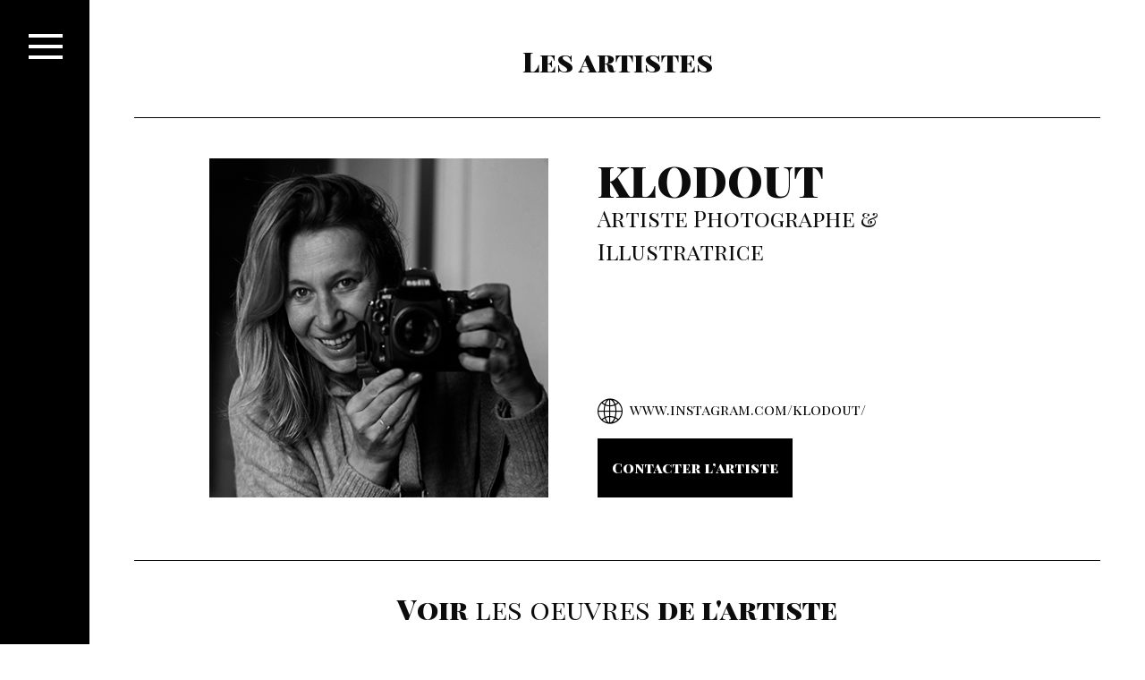

--- FILE ---
content_type: text/html; charset=UTF-8
request_url: https://www.unyc-store.com/artist/claudine/
body_size: 6815
content:
<!doctype html>
<html lang="fr-FR">
<head>
	<script>
			(function () {
				window.onpageshow = function(event) {
					if (event.persisted) {
						window.location.reload();
					}
				};
			})();
	</script>
	
	<style>
		
		body, html{
			height: 100%;
		}
		
		#loader_page{
			position:fixed;
			top:0px;
			left:0px;
			width:100%;
			height:100%;
			z-index: -2000;
		}

		.PartBlack{
			background:#000;
			position: fixed;
			top:0px;
			left:0px;
			height:100%;
			width:100%;
			display: flex;
			flex-direction:column;
			text-align: center;
			justify-content:center;
			align-items: center;
			 display: -ms-flexbox;
		  display: flex;
		  -ms-flex-pack: center;
		  justify-content: center;
		  -ms-flex-align: center;
		  align-items: center;
		  -ms-flex-direction: column;
		  flex-direction: column;


		}

		.svg-container {
			width: 450px;
			max-width:90%;
			vertical-align: middle;
			overflow: hidden;
		}

		@media screen and (max-width: 767px) {
			.svg-container {
				width: 280px;
				margin-left:auto;
				margin-right:auto;
				max-width:90%;
			}

		}

	</style>

	<meta charset="UTF-8">
	<meta name="viewport" content="width=device-width, initial-scale=1">
	<link rel="profile" href="https://gmpg.org/xfn/11">
	

	<meta name='robots' content='index, follow, max-image-preview:large, max-snippet:-1, max-video-preview:-1' />

	<!-- This site is optimized with the Yoast SEO plugin v19.8 - https://yoast.com/wordpress/plugins/seo/ -->
	<title>KLODOUT - UNYC STORE</title>
	<link rel="canonical" href="https://www.unyc-store.com/artist/claudine/" />
	<meta property="og:locale" content="fr_FR" />
	<meta property="og:type" content="article" />
	<meta property="og:title" content="KLODOUT - UNYC STORE" />
	<meta property="og:url" content="https://www.unyc-store.com/artist/claudine/" />
	<meta property="og:site_name" content="UNYC STORE" />
	<meta property="article:publisher" content="https://www.facebook.com/unycstore/" />
	<meta property="article:modified_time" content="2020-03-04T15:06:00+00:00" />
	<meta name="twitter:card" content="summary_large_image" />
	<script type="application/ld+json" class="yoast-schema-graph">{"@context":"https://schema.org","@graph":[{"@type":"WebPage","@id":"https://www.unyc-store.com/artist/claudine/","url":"https://www.unyc-store.com/artist/claudine/","name":"KLODOUT - UNYC STORE","isPartOf":{"@id":"https://www.unyc-store.com/#website"},"datePublished":"2020-03-04T10:48:10+00:00","dateModified":"2020-03-04T15:06:00+00:00","breadcrumb":{"@id":"https://www.unyc-store.com/artist/claudine/#breadcrumb"},"inLanguage":"fr-FR","potentialAction":[{"@type":"ReadAction","target":["https://www.unyc-store.com/artist/claudine/"]}]},{"@type":"BreadcrumbList","@id":"https://www.unyc-store.com/artist/claudine/#breadcrumb","itemListElement":[{"@type":"ListItem","position":1,"name":"Accueil","item":"https://www.unyc-store.com/"},{"@type":"ListItem","position":2,"name":"KLODOUT"}]},{"@type":"WebSite","@id":"https://www.unyc-store.com/#website","url":"https://www.unyc-store.com/","name":"UNYC STORE","description":"","publisher":{"@id":"https://www.unyc-store.com/#organization"},"potentialAction":[{"@type":"SearchAction","target":{"@type":"EntryPoint","urlTemplate":"https://www.unyc-store.com/?s={search_term_string}"},"query-input":"required name=search_term_string"}],"inLanguage":"fr-FR"},{"@type":"Organization","@id":"https://www.unyc-store.com/#organization","name":"UNYC","url":"https://www.unyc-store.com/","sameAs":["https://www.instagram.com/unycstore/","https://www.facebook.com/unycstore/"],"logo":{"@type":"ImageObject","inLanguage":"fr-FR","@id":"https://www.unyc-store.com/#/schema/logo/image/","url":"https://www.unyc-store.com/wp-content/uploads/2020/01/unyc.jpg","contentUrl":"https://www.unyc-store.com/wp-content/uploads/2020/01/unyc.jpg","width":1128,"height":413,"caption":"UNYC"},"image":{"@id":"https://www.unyc-store.com/#/schema/logo/image/"}}]}</script>
	<!-- / Yoast SEO plugin. -->


<link rel='dns-prefetch' href='//fonts.googleapis.com' />
<link rel='dns-prefetch' href='//s.w.org' />
<link rel='stylesheet' id='wp-block-library-css'  href='https://www.unyc-store.com/wp-includes/css/dist/block-library/style.min.css?ver=6.0.11' type='text/css' media='all' />
<style id='global-styles-inline-css' type='text/css'>
body{--wp--preset--color--black: #000000;--wp--preset--color--cyan-bluish-gray: #abb8c3;--wp--preset--color--white: #ffffff;--wp--preset--color--pale-pink: #f78da7;--wp--preset--color--vivid-red: #cf2e2e;--wp--preset--color--luminous-vivid-orange: #ff6900;--wp--preset--color--luminous-vivid-amber: #fcb900;--wp--preset--color--light-green-cyan: #7bdcb5;--wp--preset--color--vivid-green-cyan: #00d084;--wp--preset--color--pale-cyan-blue: #8ed1fc;--wp--preset--color--vivid-cyan-blue: #0693e3;--wp--preset--color--vivid-purple: #9b51e0;--wp--preset--gradient--vivid-cyan-blue-to-vivid-purple: linear-gradient(135deg,rgba(6,147,227,1) 0%,rgb(155,81,224) 100%);--wp--preset--gradient--light-green-cyan-to-vivid-green-cyan: linear-gradient(135deg,rgb(122,220,180) 0%,rgb(0,208,130) 100%);--wp--preset--gradient--luminous-vivid-amber-to-luminous-vivid-orange: linear-gradient(135deg,rgba(252,185,0,1) 0%,rgba(255,105,0,1) 100%);--wp--preset--gradient--luminous-vivid-orange-to-vivid-red: linear-gradient(135deg,rgba(255,105,0,1) 0%,rgb(207,46,46) 100%);--wp--preset--gradient--very-light-gray-to-cyan-bluish-gray: linear-gradient(135deg,rgb(238,238,238) 0%,rgb(169,184,195) 100%);--wp--preset--gradient--cool-to-warm-spectrum: linear-gradient(135deg,rgb(74,234,220) 0%,rgb(151,120,209) 20%,rgb(207,42,186) 40%,rgb(238,44,130) 60%,rgb(251,105,98) 80%,rgb(254,248,76) 100%);--wp--preset--gradient--blush-light-purple: linear-gradient(135deg,rgb(255,206,236) 0%,rgb(152,150,240) 100%);--wp--preset--gradient--blush-bordeaux: linear-gradient(135deg,rgb(254,205,165) 0%,rgb(254,45,45) 50%,rgb(107,0,62) 100%);--wp--preset--gradient--luminous-dusk: linear-gradient(135deg,rgb(255,203,112) 0%,rgb(199,81,192) 50%,rgb(65,88,208) 100%);--wp--preset--gradient--pale-ocean: linear-gradient(135deg,rgb(255,245,203) 0%,rgb(182,227,212) 50%,rgb(51,167,181) 100%);--wp--preset--gradient--electric-grass: linear-gradient(135deg,rgb(202,248,128) 0%,rgb(113,206,126) 100%);--wp--preset--gradient--midnight: linear-gradient(135deg,rgb(2,3,129) 0%,rgb(40,116,252) 100%);--wp--preset--duotone--dark-grayscale: url('#wp-duotone-dark-grayscale');--wp--preset--duotone--grayscale: url('#wp-duotone-grayscale');--wp--preset--duotone--purple-yellow: url('#wp-duotone-purple-yellow');--wp--preset--duotone--blue-red: url('#wp-duotone-blue-red');--wp--preset--duotone--midnight: url('#wp-duotone-midnight');--wp--preset--duotone--magenta-yellow: url('#wp-duotone-magenta-yellow');--wp--preset--duotone--purple-green: url('#wp-duotone-purple-green');--wp--preset--duotone--blue-orange: url('#wp-duotone-blue-orange');--wp--preset--font-size--small: 13px;--wp--preset--font-size--medium: 20px;--wp--preset--font-size--large: 36px;--wp--preset--font-size--x-large: 42px;}.has-black-color{color: var(--wp--preset--color--black) !important;}.has-cyan-bluish-gray-color{color: var(--wp--preset--color--cyan-bluish-gray) !important;}.has-white-color{color: var(--wp--preset--color--white) !important;}.has-pale-pink-color{color: var(--wp--preset--color--pale-pink) !important;}.has-vivid-red-color{color: var(--wp--preset--color--vivid-red) !important;}.has-luminous-vivid-orange-color{color: var(--wp--preset--color--luminous-vivid-orange) !important;}.has-luminous-vivid-amber-color{color: var(--wp--preset--color--luminous-vivid-amber) !important;}.has-light-green-cyan-color{color: var(--wp--preset--color--light-green-cyan) !important;}.has-vivid-green-cyan-color{color: var(--wp--preset--color--vivid-green-cyan) !important;}.has-pale-cyan-blue-color{color: var(--wp--preset--color--pale-cyan-blue) !important;}.has-vivid-cyan-blue-color{color: var(--wp--preset--color--vivid-cyan-blue) !important;}.has-vivid-purple-color{color: var(--wp--preset--color--vivid-purple) !important;}.has-black-background-color{background-color: var(--wp--preset--color--black) !important;}.has-cyan-bluish-gray-background-color{background-color: var(--wp--preset--color--cyan-bluish-gray) !important;}.has-white-background-color{background-color: var(--wp--preset--color--white) !important;}.has-pale-pink-background-color{background-color: var(--wp--preset--color--pale-pink) !important;}.has-vivid-red-background-color{background-color: var(--wp--preset--color--vivid-red) !important;}.has-luminous-vivid-orange-background-color{background-color: var(--wp--preset--color--luminous-vivid-orange) !important;}.has-luminous-vivid-amber-background-color{background-color: var(--wp--preset--color--luminous-vivid-amber) !important;}.has-light-green-cyan-background-color{background-color: var(--wp--preset--color--light-green-cyan) !important;}.has-vivid-green-cyan-background-color{background-color: var(--wp--preset--color--vivid-green-cyan) !important;}.has-pale-cyan-blue-background-color{background-color: var(--wp--preset--color--pale-cyan-blue) !important;}.has-vivid-cyan-blue-background-color{background-color: var(--wp--preset--color--vivid-cyan-blue) !important;}.has-vivid-purple-background-color{background-color: var(--wp--preset--color--vivid-purple) !important;}.has-black-border-color{border-color: var(--wp--preset--color--black) !important;}.has-cyan-bluish-gray-border-color{border-color: var(--wp--preset--color--cyan-bluish-gray) !important;}.has-white-border-color{border-color: var(--wp--preset--color--white) !important;}.has-pale-pink-border-color{border-color: var(--wp--preset--color--pale-pink) !important;}.has-vivid-red-border-color{border-color: var(--wp--preset--color--vivid-red) !important;}.has-luminous-vivid-orange-border-color{border-color: var(--wp--preset--color--luminous-vivid-orange) !important;}.has-luminous-vivid-amber-border-color{border-color: var(--wp--preset--color--luminous-vivid-amber) !important;}.has-light-green-cyan-border-color{border-color: var(--wp--preset--color--light-green-cyan) !important;}.has-vivid-green-cyan-border-color{border-color: var(--wp--preset--color--vivid-green-cyan) !important;}.has-pale-cyan-blue-border-color{border-color: var(--wp--preset--color--pale-cyan-blue) !important;}.has-vivid-cyan-blue-border-color{border-color: var(--wp--preset--color--vivid-cyan-blue) !important;}.has-vivid-purple-border-color{border-color: var(--wp--preset--color--vivid-purple) !important;}.has-vivid-cyan-blue-to-vivid-purple-gradient-background{background: var(--wp--preset--gradient--vivid-cyan-blue-to-vivid-purple) !important;}.has-light-green-cyan-to-vivid-green-cyan-gradient-background{background: var(--wp--preset--gradient--light-green-cyan-to-vivid-green-cyan) !important;}.has-luminous-vivid-amber-to-luminous-vivid-orange-gradient-background{background: var(--wp--preset--gradient--luminous-vivid-amber-to-luminous-vivid-orange) !important;}.has-luminous-vivid-orange-to-vivid-red-gradient-background{background: var(--wp--preset--gradient--luminous-vivid-orange-to-vivid-red) !important;}.has-very-light-gray-to-cyan-bluish-gray-gradient-background{background: var(--wp--preset--gradient--very-light-gray-to-cyan-bluish-gray) !important;}.has-cool-to-warm-spectrum-gradient-background{background: var(--wp--preset--gradient--cool-to-warm-spectrum) !important;}.has-blush-light-purple-gradient-background{background: var(--wp--preset--gradient--blush-light-purple) !important;}.has-blush-bordeaux-gradient-background{background: var(--wp--preset--gradient--blush-bordeaux) !important;}.has-luminous-dusk-gradient-background{background: var(--wp--preset--gradient--luminous-dusk) !important;}.has-pale-ocean-gradient-background{background: var(--wp--preset--gradient--pale-ocean) !important;}.has-electric-grass-gradient-background{background: var(--wp--preset--gradient--electric-grass) !important;}.has-midnight-gradient-background{background: var(--wp--preset--gradient--midnight) !important;}.has-small-font-size{font-size: var(--wp--preset--font-size--small) !important;}.has-medium-font-size{font-size: var(--wp--preset--font-size--medium) !important;}.has-large-font-size{font-size: var(--wp--preset--font-size--large) !important;}.has-x-large-font-size{font-size: var(--wp--preset--font-size--x-large) !important;}
</style>
<link rel='stylesheet' id='unyc_pm-style-css'  href='https://www.unyc-store.com/wp-content/themes/unyc_pm/style.css?ver=5.2.3' type='text/css' media='all' />
<link rel='stylesheet' id='unyc_pm-style-lib-css'  href='https://www.unyc-store.com/wp-content/themes/unyc_pm/assets/css/lib.min.css?ver=6.0.11' type='text/css' media='all' />
<link rel='stylesheet' id='unyc_pm-style-css-css'  href='https://www.unyc-store.com/wp-content/themes/unyc_pm/assets/css/site.min.css?ver=5.3.5' type='text/css' media='all' />
<link rel='stylesheet' id='unyc_pm-typo-css'  href='https://fonts.googleapis.com/css?family=Playfair+Display+SC%3A400%2C700%2C900&#038;ver=6.0.11' type='text/css' media='all' />
<script type='text/javascript' src='https://www.unyc-store.com/wp-includes/js/jquery/jquery.min.js?ver=3.6.0' id='jquery-core-js'></script>
<script type='text/javascript' src='https://www.unyc-store.com/wp-includes/js/jquery/jquery-migrate.min.js?ver=3.3.2' id='jquery-migrate-js'></script>
<link rel="https://api.w.org/" href="https://www.unyc-store.com/wp-json/" /><link rel="EditURI" type="application/rsd+xml" title="RSD" href="https://www.unyc-store.com/xmlrpc.php?rsd" />
<link rel="wlwmanifest" type="application/wlwmanifest+xml" href="https://www.unyc-store.com/wp-includes/wlwmanifest.xml" /> 
<meta name="generator" content="WordPress 6.0.11" />
<link rel='shortlink' href='https://www.unyc-store.com/?p=680' />
<link rel="alternate" type="application/json+oembed" href="https://www.unyc-store.com/wp-json/oembed/1.0/embed?url=https%3A%2F%2Fwww.unyc-store.com%2Fartist%2Fclaudine%2F" />
<link rel="alternate" type="text/xml+oembed" href="https://www.unyc-store.com/wp-json/oembed/1.0/embed?url=https%3A%2F%2Fwww.unyc-store.com%2Fartist%2Fclaudine%2F&#038;format=xml" />

	<link rel="preconnect" href="https://fonts.googleapis.com">
	<link rel="preconnect" href="https://fonts.gstatic.com" crossorigin>
	<link href="https://fonts.googleapis.com/css2?family=Open+Sans:ital,wght@0,400;0,700;1,400&display=swap" rel="stylesheet">


	
</head>

<body data-rsssl=1 class="artiste-template-default single single-artiste postid-680">

<div class="loaded" id="loader_page">
	<div class="PartBlack">

	<div class="VerticalCenter-Inner VerticalCenter-Inner--center InnerBlack">
			
	 	<div class="svg-container">
			<svg version="1.1" viewBox="0 0 800 292.878" preserveAspectRatio="xMinYMin meet" class="svg-content">
				<g>
					<path fill="#FFFFFF" d="M138.06,55.783v6.74c-10.282,0.344-17.151,1.935-20.606,4.771c-3.457,2.834-5.185,9.323-5.185,19.464
						v88.941c0,13.502,1.598,23.934,4.795,31.287c5.788,13.68,16.891,20.516,33.308,20.516c20.39,0,34.169-7.562,41.343-22.699
						c3.972-8.303,5.961-19.934,5.961-34.896V88.701c0-9.503-1.75-16.047-5.249-19.633c-3.5-3.585-10.349-5.768-20.542-6.545v-6.74
						h58.319v6.74c-8.467,1.643-14.062,3.651-16.782,6.026c-2.722,2.377-4.083,7.84-4.083,16.395v84.888
						c0,22.55-5.444,39.959-16.33,52.229c-10.887,12.27-27.994,18.404-51.322,18.404c-30.5,0-51.365-9.123-62.596-27.367
						c-5.963-9.686-8.943-22.182-8.943-37.489v-88.85c0-9.969-1.318-16.243-3.952-18.821c-2.637-2.578-8.576-4.382-17.821-5.414v-6.74
						H138.06z"/>
					<path fill="#FFFFFF" d="M228.18,228.41c9.85-0.259,16.201-2.139,19.052-5.639c2.852-3.499,4.276-8.658,4.276-15.486V81.573
						c-8.123-9.071-13.133-14.405-15.034-16.005c-1.901-1.598-4.492-2.612-7.775-3.045v-6.74h56.246l91.239,110.889h1.296V88.701
						c0-8.984-1.634-15.4-4.898-19.244c-3.266-3.844-9.799-6.157-19.596-6.934v-6.74h57.024v6.74c-8.294,1.374-13.846,3.223-16.653,5.54
						c-2.809,2.319-4.211,7.514-4.211,15.585v156.426h-7.388L264.987,98.162h-1.814v104.07c0,8.161,1.123,13.936,3.37,17.322
						c3.542,5.472,10.799,8.424,21.773,8.855v6.74H228.18V228.41z"/>
					<path fill="#FFFFFF" d="M498.604,55.783v6.74c-9.161,0.519-15.037,1.211-17.629,2.073c-2.591,0.866-3.883,2.68-3.883,5.444
						c0,1.211,0.23,2.527,0.707,3.952c0.476,1.426,1.578,3.998,3.305,7.711l35.074,63.763h0.334l28.49-46.654
						c1.809-2.852,3.713-6.351,5.699-10.498c3.02-6.307,4.537-10.972,4.537-13.997c0-4.666-1.857-7.775-5.577-9.331
						c-2.503-1.037-8.032-1.857-16.589-2.462v-6.74h58.321v6.74c-4.23,0.777-7.604,1.685-10.106,2.721
						c-3.197,1.643-5.877,4.147-8.033,7.517l-50.676,82.555v48.859c0,10.107,1.714,16.609,5.155,19.504
						c3.441,2.897,9.882,4.472,19.336,4.73v6.74h-92.015v-6.74c9.849-0.259,16.398-1.941,19.636-5.054
						c3.237-3.111,4.862-9.505,4.862-19.181v-39.01l-48.472-88.128c-3.198-5.786-7.128-9.848-11.794-12.181
						c-3.111-1.469-6.266-2.246-9.461-2.333v-6.74H498.604z"/>
					<path fill="#FFFFFF" d="M703.535,58.57c11.316,4.105,17.625,6.155,18.921,6.155c3.37,0,6.069-1.296,8.101-3.887
						c2.029-2.593,3.305-5.314,3.822-8.165h7.389v62.079h-6.74c-6.386-13.479-12.901-24.106-19.546-31.883
						c-12.43-14.34-26.495-21.513-42.198-21.513c-17.782,0-30.402,7.669-37.867,23.003c-7.464,15.337-11.197,35.921-11.197,61.754
						c0,19.009,2.199,34.647,6.604,46.915c8.195,22.985,23.431,34.473,45.697,34.473c13.634,0,26.321-3.799,38.057-11.402
						c6.733-4.407,14.671-11.448,23.822-21.125l7.906,6.48c-10.369,11.577-19.486,19.957-27.348,25.143
						c-13.998,9.242-29.549,13.867-46.657,13.867c-26.178,0-48.126-7.777-65.836-23.328c-19.612-17.193-29.419-40.349-29.419-69.466
						c0-28.856,9.375-52.229,28.123-70.115c17.625-16.76,39.227-25.141,64.799-25.141C681.025,52.415,692.214,54.467,703.535,58.57z"/>
				</g>
				<!-- <path fill="#FFFFFF" d="M0,0v292.878h800V0H0z M784.923,277.802H15.079V15.079h769.844V277.802z"/> -->
			</svg>
		</div>
				
	</div>

	</div>
	
</div>

<div id="page" class="site">


		

	
	<a class="skip-link screen-reader-text" href="#content">Skip to content</a>

	<header id="masthead" class="site-header">


		<nav id="site-navigation" class="main-navigation">


		<button id="menu-toggle" class="menu-toggle" aria-controls="primary-menu" aria-expanded="false">
		 <span class='menu'>
    		<span class='hamburger'></span>
		 </span>
		<span class="txt">Main Menu</span>
		</button>

		<div class="ContainerMenuAnim-Black"></div>
		<div class="ContainerMenuAnim-Red"></div>
		<div class="ContainerMenuAnim">
			

			<div class="ContainerMenuAnim-Middle"><ul id="primary-menu" class="menu"><li id="menu-item-1213" class="menu-item menu-item-type-post_type menu-item-object-page menu-item-1213"><a href="https://www.unyc-store.com/projet-unyc/">Le projet UNYC</a></li>
<li id="menu-item-21" class="menu-item menu-item-type-post_type menu-item-object-page menu-item-21"><a href="https://www.unyc-store.com/les-artistes/">Les artistes</a></li>
<li id="menu-item-1242" class="menu-item menu-item-type-taxonomy menu-item-object-category menu-item-1242"><a href="https://www.unyc-store.com/category/evenements/">Les événements</a></li>
<li id="menu-item-23" class="menu-item menu-item-type-post_type menu-item-object-page menu-item-23"><a href="https://www.unyc-store.com/les-oeuvres-unyc/">Les oeuvres UNYC</a></li>
<li id="menu-item-1243" class="menu-item menu-item-type-post_type menu-item-object-page menu-item-1243"><a href="https://www.unyc-store.com/boardfriend/">Boardfriend</a></li>
</ul></div>			
		
			<div class="ContainerMenuAnim-Bottom">
				<ul id="secondary-menu">
					<li  ><a class="js-add-loader" href="https://www.unyc-store.com/">Home</a></li>
					<li  ><a class="js-add-loader specialAbout" href="https://www.unyc-store.com/projet-unyc/">Le Projet Unyc</a></li>
					<li  ><a class="js-add-loader" href="https://www.unyc-store.com/collaboration/">Collaboration</a></li>
					<li ><a class="js-add-loader" href="https://www.unyc-store.com/contact/">Contact</a></li>
					<li ><a class="js-add-loader" href="https://www.unyc-store.com/legacy/">Legacy</a></li>
					<li>©UNYC 2021</li>
				</ul>
				<div class="link-RS">
					<a target="_blank" href="https://www.facebook.com/unycstore/"><i class="icon-facebook"></i> <span class="ToDesapear">Facebook</span> </a>
					<a target="_blank" href="https://www.instagram.com/unycstore/"><i class="icon-instagram"></i> <span class="ToDesapear">Instagram</span> </a>
				</div>
			</div>


		</div>
	</nav>

				
	</header><!-- #masthead -->

	

	<div id="content" class="site-content">

	<div id="primary" class="content-area">
		<main id="main" class="site-main">
						
				<header class="HeaderPage">
					<p class="HeaderPage-Title"><strong>Les artistes</strong></p>
				</header>
				

								

				<div class="Artist-Container site-width site-width--middle site-width--margin_mobile">
					<div class="Artist-Left">
						<img src="https://www.unyc-store.com/wp-content/uploads/2020/03/portrait-claudine.jpg" alt="Artiste KLODOUT " />					</div>
					<div class="Artist-Right">
						<h1 class="Artist-Title">KLODOUT <br> </h1>
						<h2 class="Artist-Job">Artiste Photographe & Illustratrice</h2>

						<div class="wysiwyg wysiwyg--color_red">
													</div>

						<div class="Artist-Link">
							 								<p class="Artist-Link-Web"><a href="http://www.instagram.com/klodout/" target="_blank"><i class="icon-web"></i> www.instagram.com/klodout/</a></p>
														 								<a href="#contact_artist" class="button button--bgred link_featherlight">Contacter l’artiste</a>
													</div>

					</div>

					<div class="Artist-Desc">
						
						<div class="wysiwyg">
													</div>

					</div>

					<div id="contact_artist" class="Artist-Contact-Container lightbox">
						
						<div class="HeaderPage">
							<p class="HeaderPage-Title">Contact <strong>KLODOUT  </strong></p>
						</div>

						<div class="Artist-Contact-Intro wysiwyg">
							<p>Pour échanger en direct avec l’artiste, c’est par ici. <br />Remplissez le formulaire et laissez votre message!</p>
						</div>


						<form id="ajax-contact" method="post" class=""> <!-- PODOM // MODIFIER ACTION !-->
						
							<script src="https://www.google.com/recaptcha/api.js?render=6LclcJEUAAAAAIW7tZTfEG9z2BhU1GhNRdnBTRFu"></script>
							  <script>
							  grecaptcha.ready(function() {
							      grecaptcha.execute('6LclcJEUAAAAAIW7tZTfEG9z2BhU1GhNRdnBTRFu', {action: 'order'}).then(function(token) {
							       document.getElementById('token').value=token;
							       console.log('Ok token');
							      });
							  });
							  </script>
							  <input type="hidden" name="type_message" value="contact_artist" id="type_message">
						
							  <input type="hidden" name="token" value="" id="token">
							  <input type="hidden" name="id_artist" value="680" id="id_artist">


							<div class="Form-Col">
								<div class="field">
						        	<label for="nom">Nom, Prénom <span class="obl">*</span></label>
						        	<input type="text" id="nom" name="nom" required>
						    	</div>

						    	<div class="field">
						        	<label for="tel">Téléphone</label>
						        	<input type="text" id="tel" name="tel">
						    	</div>
								
							</div>
						   
						   <div class="Form-Col">
						   		<div class="Form-Col-1">
									 <div class="field">
								        <label for="email">Email <span class="obl">*</span></label>
								        <input type="email" id="email" name="email" required>
								    </div>
								     <div class="field">
							        	<label for="adresse">Adresse:</label>
							        	<input type="text" id="adresse" name="adresse">
							   	 	</div>
							    </div>
							    <div class="Form-Col-2">
									 <div class="field">
								        <label for="message">Message  <span class="obl">*</span></label>
								        <textarea id="message" name="message" required></textarea>
						    		</div>	
							    </div>

						   </div>

						    
						    <div class="MessageAndSend">
						    	<input type="hidden" id="security" name="security" value="b2fe143171" /><input type="hidden" name="_wp_http_referer" value="/artist/claudine/" />						    	<div id="form-messages"></div>
						        <div class="loader_form"><img src="https://www.unyc-store.com/wp-content/themes/unyc_pm/imgs/alax-loader.gif" alt=""></div><button type="submit">Envoyer</button>
						    </div>
						</form>






					</div>


				</div>


				<div class="HeaderPage HeaderPage--nottop">
					<p class="HeaderPage-Title"><strong>Voir</strong> les oeuvres <strong>de l'artiste</strong></p>
				</div>
				
				<div class="ProductList-Container ProductList-Container--Slider  site-width">
				
				
			</div>







				<div class="Back">
					<a href="https://www.unyc-store.com/les-artistes/" class="button js-add-loader">Retour aux artistes</a>
				</div>



						</main><!-- #main -->
	</div><!-- #primary -->


	</div><!-- #content -->
	
			<footer id="colophon" class="site-footer">
			<img class="wow go_to_top animated" src="https://www.unyc-store.com/wp-content/themes/unyc_pm/assets/imgs/logo-unyc-footer@2x.png" alt="UNYc - Art is everywhere" srcset="https://www.unyc-store.com/wp-content/themes/unyc_pm/assets/imgs/logo-unyc-footer.png, https://www.unyc-store.com/wp-content/themes/unyc_pm/assets/imgs/logo-unyc-footer@2x.png 2x">
		</footer><!-- #colophon -->
	</div><!-- #page -->

<!-- Global site tag (gtag.js) - Google Analytics -->
<script async src="https://www.googletagmanager.com/gtag/js?id=UA-136827452-1"></script>
<script>
  window.dataLayer = window.dataLayer || [];
  function gtag(){dataLayer.push(arguments);}
  gtag('js', new Date());

  gtag('config', 'UA-136827452-1');
</script>

<script type='text/javascript' id='unyc_pm-scripts-js-extra'>
/* <![CDATA[ */
var ajaxurl = "https:\/\/www.unyc-store.com\/wp-admin\/admin-ajax.php";
/* ]]> */
</script>
<script type='text/javascript' src='https://www.unyc-store.com/wp-content/themes/unyc_pm/assets/js/global.min.js?ver=5.2.8' id='unyc_pm-scripts-js'></script>

</body>
</html>


--- FILE ---
content_type: text/html; charset=utf-8
request_url: https://www.google.com/recaptcha/api2/anchor?ar=1&k=6LclcJEUAAAAAIW7tZTfEG9z2BhU1GhNRdnBTRFu&co=aHR0cHM6Ly93d3cudW55Yy1zdG9yZS5jb206NDQz&hl=en&v=PoyoqOPhxBO7pBk68S4YbpHZ&size=invisible&anchor-ms=20000&execute-ms=30000&cb=v2uyicpu7yt2
body_size: 48877
content:
<!DOCTYPE HTML><html dir="ltr" lang="en"><head><meta http-equiv="Content-Type" content="text/html; charset=UTF-8">
<meta http-equiv="X-UA-Compatible" content="IE=edge">
<title>reCAPTCHA</title>
<style type="text/css">
/* cyrillic-ext */
@font-face {
  font-family: 'Roboto';
  font-style: normal;
  font-weight: 400;
  font-stretch: 100%;
  src: url(//fonts.gstatic.com/s/roboto/v48/KFO7CnqEu92Fr1ME7kSn66aGLdTylUAMa3GUBHMdazTgWw.woff2) format('woff2');
  unicode-range: U+0460-052F, U+1C80-1C8A, U+20B4, U+2DE0-2DFF, U+A640-A69F, U+FE2E-FE2F;
}
/* cyrillic */
@font-face {
  font-family: 'Roboto';
  font-style: normal;
  font-weight: 400;
  font-stretch: 100%;
  src: url(//fonts.gstatic.com/s/roboto/v48/KFO7CnqEu92Fr1ME7kSn66aGLdTylUAMa3iUBHMdazTgWw.woff2) format('woff2');
  unicode-range: U+0301, U+0400-045F, U+0490-0491, U+04B0-04B1, U+2116;
}
/* greek-ext */
@font-face {
  font-family: 'Roboto';
  font-style: normal;
  font-weight: 400;
  font-stretch: 100%;
  src: url(//fonts.gstatic.com/s/roboto/v48/KFO7CnqEu92Fr1ME7kSn66aGLdTylUAMa3CUBHMdazTgWw.woff2) format('woff2');
  unicode-range: U+1F00-1FFF;
}
/* greek */
@font-face {
  font-family: 'Roboto';
  font-style: normal;
  font-weight: 400;
  font-stretch: 100%;
  src: url(//fonts.gstatic.com/s/roboto/v48/KFO7CnqEu92Fr1ME7kSn66aGLdTylUAMa3-UBHMdazTgWw.woff2) format('woff2');
  unicode-range: U+0370-0377, U+037A-037F, U+0384-038A, U+038C, U+038E-03A1, U+03A3-03FF;
}
/* math */
@font-face {
  font-family: 'Roboto';
  font-style: normal;
  font-weight: 400;
  font-stretch: 100%;
  src: url(//fonts.gstatic.com/s/roboto/v48/KFO7CnqEu92Fr1ME7kSn66aGLdTylUAMawCUBHMdazTgWw.woff2) format('woff2');
  unicode-range: U+0302-0303, U+0305, U+0307-0308, U+0310, U+0312, U+0315, U+031A, U+0326-0327, U+032C, U+032F-0330, U+0332-0333, U+0338, U+033A, U+0346, U+034D, U+0391-03A1, U+03A3-03A9, U+03B1-03C9, U+03D1, U+03D5-03D6, U+03F0-03F1, U+03F4-03F5, U+2016-2017, U+2034-2038, U+203C, U+2040, U+2043, U+2047, U+2050, U+2057, U+205F, U+2070-2071, U+2074-208E, U+2090-209C, U+20D0-20DC, U+20E1, U+20E5-20EF, U+2100-2112, U+2114-2115, U+2117-2121, U+2123-214F, U+2190, U+2192, U+2194-21AE, U+21B0-21E5, U+21F1-21F2, U+21F4-2211, U+2213-2214, U+2216-22FF, U+2308-230B, U+2310, U+2319, U+231C-2321, U+2336-237A, U+237C, U+2395, U+239B-23B7, U+23D0, U+23DC-23E1, U+2474-2475, U+25AF, U+25B3, U+25B7, U+25BD, U+25C1, U+25CA, U+25CC, U+25FB, U+266D-266F, U+27C0-27FF, U+2900-2AFF, U+2B0E-2B11, U+2B30-2B4C, U+2BFE, U+3030, U+FF5B, U+FF5D, U+1D400-1D7FF, U+1EE00-1EEFF;
}
/* symbols */
@font-face {
  font-family: 'Roboto';
  font-style: normal;
  font-weight: 400;
  font-stretch: 100%;
  src: url(//fonts.gstatic.com/s/roboto/v48/KFO7CnqEu92Fr1ME7kSn66aGLdTylUAMaxKUBHMdazTgWw.woff2) format('woff2');
  unicode-range: U+0001-000C, U+000E-001F, U+007F-009F, U+20DD-20E0, U+20E2-20E4, U+2150-218F, U+2190, U+2192, U+2194-2199, U+21AF, U+21E6-21F0, U+21F3, U+2218-2219, U+2299, U+22C4-22C6, U+2300-243F, U+2440-244A, U+2460-24FF, U+25A0-27BF, U+2800-28FF, U+2921-2922, U+2981, U+29BF, U+29EB, U+2B00-2BFF, U+4DC0-4DFF, U+FFF9-FFFB, U+10140-1018E, U+10190-1019C, U+101A0, U+101D0-101FD, U+102E0-102FB, U+10E60-10E7E, U+1D2C0-1D2D3, U+1D2E0-1D37F, U+1F000-1F0FF, U+1F100-1F1AD, U+1F1E6-1F1FF, U+1F30D-1F30F, U+1F315, U+1F31C, U+1F31E, U+1F320-1F32C, U+1F336, U+1F378, U+1F37D, U+1F382, U+1F393-1F39F, U+1F3A7-1F3A8, U+1F3AC-1F3AF, U+1F3C2, U+1F3C4-1F3C6, U+1F3CA-1F3CE, U+1F3D4-1F3E0, U+1F3ED, U+1F3F1-1F3F3, U+1F3F5-1F3F7, U+1F408, U+1F415, U+1F41F, U+1F426, U+1F43F, U+1F441-1F442, U+1F444, U+1F446-1F449, U+1F44C-1F44E, U+1F453, U+1F46A, U+1F47D, U+1F4A3, U+1F4B0, U+1F4B3, U+1F4B9, U+1F4BB, U+1F4BF, U+1F4C8-1F4CB, U+1F4D6, U+1F4DA, U+1F4DF, U+1F4E3-1F4E6, U+1F4EA-1F4ED, U+1F4F7, U+1F4F9-1F4FB, U+1F4FD-1F4FE, U+1F503, U+1F507-1F50B, U+1F50D, U+1F512-1F513, U+1F53E-1F54A, U+1F54F-1F5FA, U+1F610, U+1F650-1F67F, U+1F687, U+1F68D, U+1F691, U+1F694, U+1F698, U+1F6AD, U+1F6B2, U+1F6B9-1F6BA, U+1F6BC, U+1F6C6-1F6CF, U+1F6D3-1F6D7, U+1F6E0-1F6EA, U+1F6F0-1F6F3, U+1F6F7-1F6FC, U+1F700-1F7FF, U+1F800-1F80B, U+1F810-1F847, U+1F850-1F859, U+1F860-1F887, U+1F890-1F8AD, U+1F8B0-1F8BB, U+1F8C0-1F8C1, U+1F900-1F90B, U+1F93B, U+1F946, U+1F984, U+1F996, U+1F9E9, U+1FA00-1FA6F, U+1FA70-1FA7C, U+1FA80-1FA89, U+1FA8F-1FAC6, U+1FACE-1FADC, U+1FADF-1FAE9, U+1FAF0-1FAF8, U+1FB00-1FBFF;
}
/* vietnamese */
@font-face {
  font-family: 'Roboto';
  font-style: normal;
  font-weight: 400;
  font-stretch: 100%;
  src: url(//fonts.gstatic.com/s/roboto/v48/KFO7CnqEu92Fr1ME7kSn66aGLdTylUAMa3OUBHMdazTgWw.woff2) format('woff2');
  unicode-range: U+0102-0103, U+0110-0111, U+0128-0129, U+0168-0169, U+01A0-01A1, U+01AF-01B0, U+0300-0301, U+0303-0304, U+0308-0309, U+0323, U+0329, U+1EA0-1EF9, U+20AB;
}
/* latin-ext */
@font-face {
  font-family: 'Roboto';
  font-style: normal;
  font-weight: 400;
  font-stretch: 100%;
  src: url(//fonts.gstatic.com/s/roboto/v48/KFO7CnqEu92Fr1ME7kSn66aGLdTylUAMa3KUBHMdazTgWw.woff2) format('woff2');
  unicode-range: U+0100-02BA, U+02BD-02C5, U+02C7-02CC, U+02CE-02D7, U+02DD-02FF, U+0304, U+0308, U+0329, U+1D00-1DBF, U+1E00-1E9F, U+1EF2-1EFF, U+2020, U+20A0-20AB, U+20AD-20C0, U+2113, U+2C60-2C7F, U+A720-A7FF;
}
/* latin */
@font-face {
  font-family: 'Roboto';
  font-style: normal;
  font-weight: 400;
  font-stretch: 100%;
  src: url(//fonts.gstatic.com/s/roboto/v48/KFO7CnqEu92Fr1ME7kSn66aGLdTylUAMa3yUBHMdazQ.woff2) format('woff2');
  unicode-range: U+0000-00FF, U+0131, U+0152-0153, U+02BB-02BC, U+02C6, U+02DA, U+02DC, U+0304, U+0308, U+0329, U+2000-206F, U+20AC, U+2122, U+2191, U+2193, U+2212, U+2215, U+FEFF, U+FFFD;
}
/* cyrillic-ext */
@font-face {
  font-family: 'Roboto';
  font-style: normal;
  font-weight: 500;
  font-stretch: 100%;
  src: url(//fonts.gstatic.com/s/roboto/v48/KFO7CnqEu92Fr1ME7kSn66aGLdTylUAMa3GUBHMdazTgWw.woff2) format('woff2');
  unicode-range: U+0460-052F, U+1C80-1C8A, U+20B4, U+2DE0-2DFF, U+A640-A69F, U+FE2E-FE2F;
}
/* cyrillic */
@font-face {
  font-family: 'Roboto';
  font-style: normal;
  font-weight: 500;
  font-stretch: 100%;
  src: url(//fonts.gstatic.com/s/roboto/v48/KFO7CnqEu92Fr1ME7kSn66aGLdTylUAMa3iUBHMdazTgWw.woff2) format('woff2');
  unicode-range: U+0301, U+0400-045F, U+0490-0491, U+04B0-04B1, U+2116;
}
/* greek-ext */
@font-face {
  font-family: 'Roboto';
  font-style: normal;
  font-weight: 500;
  font-stretch: 100%;
  src: url(//fonts.gstatic.com/s/roboto/v48/KFO7CnqEu92Fr1ME7kSn66aGLdTylUAMa3CUBHMdazTgWw.woff2) format('woff2');
  unicode-range: U+1F00-1FFF;
}
/* greek */
@font-face {
  font-family: 'Roboto';
  font-style: normal;
  font-weight: 500;
  font-stretch: 100%;
  src: url(//fonts.gstatic.com/s/roboto/v48/KFO7CnqEu92Fr1ME7kSn66aGLdTylUAMa3-UBHMdazTgWw.woff2) format('woff2');
  unicode-range: U+0370-0377, U+037A-037F, U+0384-038A, U+038C, U+038E-03A1, U+03A3-03FF;
}
/* math */
@font-face {
  font-family: 'Roboto';
  font-style: normal;
  font-weight: 500;
  font-stretch: 100%;
  src: url(//fonts.gstatic.com/s/roboto/v48/KFO7CnqEu92Fr1ME7kSn66aGLdTylUAMawCUBHMdazTgWw.woff2) format('woff2');
  unicode-range: U+0302-0303, U+0305, U+0307-0308, U+0310, U+0312, U+0315, U+031A, U+0326-0327, U+032C, U+032F-0330, U+0332-0333, U+0338, U+033A, U+0346, U+034D, U+0391-03A1, U+03A3-03A9, U+03B1-03C9, U+03D1, U+03D5-03D6, U+03F0-03F1, U+03F4-03F5, U+2016-2017, U+2034-2038, U+203C, U+2040, U+2043, U+2047, U+2050, U+2057, U+205F, U+2070-2071, U+2074-208E, U+2090-209C, U+20D0-20DC, U+20E1, U+20E5-20EF, U+2100-2112, U+2114-2115, U+2117-2121, U+2123-214F, U+2190, U+2192, U+2194-21AE, U+21B0-21E5, U+21F1-21F2, U+21F4-2211, U+2213-2214, U+2216-22FF, U+2308-230B, U+2310, U+2319, U+231C-2321, U+2336-237A, U+237C, U+2395, U+239B-23B7, U+23D0, U+23DC-23E1, U+2474-2475, U+25AF, U+25B3, U+25B7, U+25BD, U+25C1, U+25CA, U+25CC, U+25FB, U+266D-266F, U+27C0-27FF, U+2900-2AFF, U+2B0E-2B11, U+2B30-2B4C, U+2BFE, U+3030, U+FF5B, U+FF5D, U+1D400-1D7FF, U+1EE00-1EEFF;
}
/* symbols */
@font-face {
  font-family: 'Roboto';
  font-style: normal;
  font-weight: 500;
  font-stretch: 100%;
  src: url(//fonts.gstatic.com/s/roboto/v48/KFO7CnqEu92Fr1ME7kSn66aGLdTylUAMaxKUBHMdazTgWw.woff2) format('woff2');
  unicode-range: U+0001-000C, U+000E-001F, U+007F-009F, U+20DD-20E0, U+20E2-20E4, U+2150-218F, U+2190, U+2192, U+2194-2199, U+21AF, U+21E6-21F0, U+21F3, U+2218-2219, U+2299, U+22C4-22C6, U+2300-243F, U+2440-244A, U+2460-24FF, U+25A0-27BF, U+2800-28FF, U+2921-2922, U+2981, U+29BF, U+29EB, U+2B00-2BFF, U+4DC0-4DFF, U+FFF9-FFFB, U+10140-1018E, U+10190-1019C, U+101A0, U+101D0-101FD, U+102E0-102FB, U+10E60-10E7E, U+1D2C0-1D2D3, U+1D2E0-1D37F, U+1F000-1F0FF, U+1F100-1F1AD, U+1F1E6-1F1FF, U+1F30D-1F30F, U+1F315, U+1F31C, U+1F31E, U+1F320-1F32C, U+1F336, U+1F378, U+1F37D, U+1F382, U+1F393-1F39F, U+1F3A7-1F3A8, U+1F3AC-1F3AF, U+1F3C2, U+1F3C4-1F3C6, U+1F3CA-1F3CE, U+1F3D4-1F3E0, U+1F3ED, U+1F3F1-1F3F3, U+1F3F5-1F3F7, U+1F408, U+1F415, U+1F41F, U+1F426, U+1F43F, U+1F441-1F442, U+1F444, U+1F446-1F449, U+1F44C-1F44E, U+1F453, U+1F46A, U+1F47D, U+1F4A3, U+1F4B0, U+1F4B3, U+1F4B9, U+1F4BB, U+1F4BF, U+1F4C8-1F4CB, U+1F4D6, U+1F4DA, U+1F4DF, U+1F4E3-1F4E6, U+1F4EA-1F4ED, U+1F4F7, U+1F4F9-1F4FB, U+1F4FD-1F4FE, U+1F503, U+1F507-1F50B, U+1F50D, U+1F512-1F513, U+1F53E-1F54A, U+1F54F-1F5FA, U+1F610, U+1F650-1F67F, U+1F687, U+1F68D, U+1F691, U+1F694, U+1F698, U+1F6AD, U+1F6B2, U+1F6B9-1F6BA, U+1F6BC, U+1F6C6-1F6CF, U+1F6D3-1F6D7, U+1F6E0-1F6EA, U+1F6F0-1F6F3, U+1F6F7-1F6FC, U+1F700-1F7FF, U+1F800-1F80B, U+1F810-1F847, U+1F850-1F859, U+1F860-1F887, U+1F890-1F8AD, U+1F8B0-1F8BB, U+1F8C0-1F8C1, U+1F900-1F90B, U+1F93B, U+1F946, U+1F984, U+1F996, U+1F9E9, U+1FA00-1FA6F, U+1FA70-1FA7C, U+1FA80-1FA89, U+1FA8F-1FAC6, U+1FACE-1FADC, U+1FADF-1FAE9, U+1FAF0-1FAF8, U+1FB00-1FBFF;
}
/* vietnamese */
@font-face {
  font-family: 'Roboto';
  font-style: normal;
  font-weight: 500;
  font-stretch: 100%;
  src: url(//fonts.gstatic.com/s/roboto/v48/KFO7CnqEu92Fr1ME7kSn66aGLdTylUAMa3OUBHMdazTgWw.woff2) format('woff2');
  unicode-range: U+0102-0103, U+0110-0111, U+0128-0129, U+0168-0169, U+01A0-01A1, U+01AF-01B0, U+0300-0301, U+0303-0304, U+0308-0309, U+0323, U+0329, U+1EA0-1EF9, U+20AB;
}
/* latin-ext */
@font-face {
  font-family: 'Roboto';
  font-style: normal;
  font-weight: 500;
  font-stretch: 100%;
  src: url(//fonts.gstatic.com/s/roboto/v48/KFO7CnqEu92Fr1ME7kSn66aGLdTylUAMa3KUBHMdazTgWw.woff2) format('woff2');
  unicode-range: U+0100-02BA, U+02BD-02C5, U+02C7-02CC, U+02CE-02D7, U+02DD-02FF, U+0304, U+0308, U+0329, U+1D00-1DBF, U+1E00-1E9F, U+1EF2-1EFF, U+2020, U+20A0-20AB, U+20AD-20C0, U+2113, U+2C60-2C7F, U+A720-A7FF;
}
/* latin */
@font-face {
  font-family: 'Roboto';
  font-style: normal;
  font-weight: 500;
  font-stretch: 100%;
  src: url(//fonts.gstatic.com/s/roboto/v48/KFO7CnqEu92Fr1ME7kSn66aGLdTylUAMa3yUBHMdazQ.woff2) format('woff2');
  unicode-range: U+0000-00FF, U+0131, U+0152-0153, U+02BB-02BC, U+02C6, U+02DA, U+02DC, U+0304, U+0308, U+0329, U+2000-206F, U+20AC, U+2122, U+2191, U+2193, U+2212, U+2215, U+FEFF, U+FFFD;
}
/* cyrillic-ext */
@font-face {
  font-family: 'Roboto';
  font-style: normal;
  font-weight: 900;
  font-stretch: 100%;
  src: url(//fonts.gstatic.com/s/roboto/v48/KFO7CnqEu92Fr1ME7kSn66aGLdTylUAMa3GUBHMdazTgWw.woff2) format('woff2');
  unicode-range: U+0460-052F, U+1C80-1C8A, U+20B4, U+2DE0-2DFF, U+A640-A69F, U+FE2E-FE2F;
}
/* cyrillic */
@font-face {
  font-family: 'Roboto';
  font-style: normal;
  font-weight: 900;
  font-stretch: 100%;
  src: url(//fonts.gstatic.com/s/roboto/v48/KFO7CnqEu92Fr1ME7kSn66aGLdTylUAMa3iUBHMdazTgWw.woff2) format('woff2');
  unicode-range: U+0301, U+0400-045F, U+0490-0491, U+04B0-04B1, U+2116;
}
/* greek-ext */
@font-face {
  font-family: 'Roboto';
  font-style: normal;
  font-weight: 900;
  font-stretch: 100%;
  src: url(//fonts.gstatic.com/s/roboto/v48/KFO7CnqEu92Fr1ME7kSn66aGLdTylUAMa3CUBHMdazTgWw.woff2) format('woff2');
  unicode-range: U+1F00-1FFF;
}
/* greek */
@font-face {
  font-family: 'Roboto';
  font-style: normal;
  font-weight: 900;
  font-stretch: 100%;
  src: url(//fonts.gstatic.com/s/roboto/v48/KFO7CnqEu92Fr1ME7kSn66aGLdTylUAMa3-UBHMdazTgWw.woff2) format('woff2');
  unicode-range: U+0370-0377, U+037A-037F, U+0384-038A, U+038C, U+038E-03A1, U+03A3-03FF;
}
/* math */
@font-face {
  font-family: 'Roboto';
  font-style: normal;
  font-weight: 900;
  font-stretch: 100%;
  src: url(//fonts.gstatic.com/s/roboto/v48/KFO7CnqEu92Fr1ME7kSn66aGLdTylUAMawCUBHMdazTgWw.woff2) format('woff2');
  unicode-range: U+0302-0303, U+0305, U+0307-0308, U+0310, U+0312, U+0315, U+031A, U+0326-0327, U+032C, U+032F-0330, U+0332-0333, U+0338, U+033A, U+0346, U+034D, U+0391-03A1, U+03A3-03A9, U+03B1-03C9, U+03D1, U+03D5-03D6, U+03F0-03F1, U+03F4-03F5, U+2016-2017, U+2034-2038, U+203C, U+2040, U+2043, U+2047, U+2050, U+2057, U+205F, U+2070-2071, U+2074-208E, U+2090-209C, U+20D0-20DC, U+20E1, U+20E5-20EF, U+2100-2112, U+2114-2115, U+2117-2121, U+2123-214F, U+2190, U+2192, U+2194-21AE, U+21B0-21E5, U+21F1-21F2, U+21F4-2211, U+2213-2214, U+2216-22FF, U+2308-230B, U+2310, U+2319, U+231C-2321, U+2336-237A, U+237C, U+2395, U+239B-23B7, U+23D0, U+23DC-23E1, U+2474-2475, U+25AF, U+25B3, U+25B7, U+25BD, U+25C1, U+25CA, U+25CC, U+25FB, U+266D-266F, U+27C0-27FF, U+2900-2AFF, U+2B0E-2B11, U+2B30-2B4C, U+2BFE, U+3030, U+FF5B, U+FF5D, U+1D400-1D7FF, U+1EE00-1EEFF;
}
/* symbols */
@font-face {
  font-family: 'Roboto';
  font-style: normal;
  font-weight: 900;
  font-stretch: 100%;
  src: url(//fonts.gstatic.com/s/roboto/v48/KFO7CnqEu92Fr1ME7kSn66aGLdTylUAMaxKUBHMdazTgWw.woff2) format('woff2');
  unicode-range: U+0001-000C, U+000E-001F, U+007F-009F, U+20DD-20E0, U+20E2-20E4, U+2150-218F, U+2190, U+2192, U+2194-2199, U+21AF, U+21E6-21F0, U+21F3, U+2218-2219, U+2299, U+22C4-22C6, U+2300-243F, U+2440-244A, U+2460-24FF, U+25A0-27BF, U+2800-28FF, U+2921-2922, U+2981, U+29BF, U+29EB, U+2B00-2BFF, U+4DC0-4DFF, U+FFF9-FFFB, U+10140-1018E, U+10190-1019C, U+101A0, U+101D0-101FD, U+102E0-102FB, U+10E60-10E7E, U+1D2C0-1D2D3, U+1D2E0-1D37F, U+1F000-1F0FF, U+1F100-1F1AD, U+1F1E6-1F1FF, U+1F30D-1F30F, U+1F315, U+1F31C, U+1F31E, U+1F320-1F32C, U+1F336, U+1F378, U+1F37D, U+1F382, U+1F393-1F39F, U+1F3A7-1F3A8, U+1F3AC-1F3AF, U+1F3C2, U+1F3C4-1F3C6, U+1F3CA-1F3CE, U+1F3D4-1F3E0, U+1F3ED, U+1F3F1-1F3F3, U+1F3F5-1F3F7, U+1F408, U+1F415, U+1F41F, U+1F426, U+1F43F, U+1F441-1F442, U+1F444, U+1F446-1F449, U+1F44C-1F44E, U+1F453, U+1F46A, U+1F47D, U+1F4A3, U+1F4B0, U+1F4B3, U+1F4B9, U+1F4BB, U+1F4BF, U+1F4C8-1F4CB, U+1F4D6, U+1F4DA, U+1F4DF, U+1F4E3-1F4E6, U+1F4EA-1F4ED, U+1F4F7, U+1F4F9-1F4FB, U+1F4FD-1F4FE, U+1F503, U+1F507-1F50B, U+1F50D, U+1F512-1F513, U+1F53E-1F54A, U+1F54F-1F5FA, U+1F610, U+1F650-1F67F, U+1F687, U+1F68D, U+1F691, U+1F694, U+1F698, U+1F6AD, U+1F6B2, U+1F6B9-1F6BA, U+1F6BC, U+1F6C6-1F6CF, U+1F6D3-1F6D7, U+1F6E0-1F6EA, U+1F6F0-1F6F3, U+1F6F7-1F6FC, U+1F700-1F7FF, U+1F800-1F80B, U+1F810-1F847, U+1F850-1F859, U+1F860-1F887, U+1F890-1F8AD, U+1F8B0-1F8BB, U+1F8C0-1F8C1, U+1F900-1F90B, U+1F93B, U+1F946, U+1F984, U+1F996, U+1F9E9, U+1FA00-1FA6F, U+1FA70-1FA7C, U+1FA80-1FA89, U+1FA8F-1FAC6, U+1FACE-1FADC, U+1FADF-1FAE9, U+1FAF0-1FAF8, U+1FB00-1FBFF;
}
/* vietnamese */
@font-face {
  font-family: 'Roboto';
  font-style: normal;
  font-weight: 900;
  font-stretch: 100%;
  src: url(//fonts.gstatic.com/s/roboto/v48/KFO7CnqEu92Fr1ME7kSn66aGLdTylUAMa3OUBHMdazTgWw.woff2) format('woff2');
  unicode-range: U+0102-0103, U+0110-0111, U+0128-0129, U+0168-0169, U+01A0-01A1, U+01AF-01B0, U+0300-0301, U+0303-0304, U+0308-0309, U+0323, U+0329, U+1EA0-1EF9, U+20AB;
}
/* latin-ext */
@font-face {
  font-family: 'Roboto';
  font-style: normal;
  font-weight: 900;
  font-stretch: 100%;
  src: url(//fonts.gstatic.com/s/roboto/v48/KFO7CnqEu92Fr1ME7kSn66aGLdTylUAMa3KUBHMdazTgWw.woff2) format('woff2');
  unicode-range: U+0100-02BA, U+02BD-02C5, U+02C7-02CC, U+02CE-02D7, U+02DD-02FF, U+0304, U+0308, U+0329, U+1D00-1DBF, U+1E00-1E9F, U+1EF2-1EFF, U+2020, U+20A0-20AB, U+20AD-20C0, U+2113, U+2C60-2C7F, U+A720-A7FF;
}
/* latin */
@font-face {
  font-family: 'Roboto';
  font-style: normal;
  font-weight: 900;
  font-stretch: 100%;
  src: url(//fonts.gstatic.com/s/roboto/v48/KFO7CnqEu92Fr1ME7kSn66aGLdTylUAMa3yUBHMdazQ.woff2) format('woff2');
  unicode-range: U+0000-00FF, U+0131, U+0152-0153, U+02BB-02BC, U+02C6, U+02DA, U+02DC, U+0304, U+0308, U+0329, U+2000-206F, U+20AC, U+2122, U+2191, U+2193, U+2212, U+2215, U+FEFF, U+FFFD;
}

</style>
<link rel="stylesheet" type="text/css" href="https://www.gstatic.com/recaptcha/releases/PoyoqOPhxBO7pBk68S4YbpHZ/styles__ltr.css">
<script nonce="Z1A0Oe0f1cGKGXBWe-wckA" type="text/javascript">window['__recaptcha_api'] = 'https://www.google.com/recaptcha/api2/';</script>
<script type="text/javascript" src="https://www.gstatic.com/recaptcha/releases/PoyoqOPhxBO7pBk68S4YbpHZ/recaptcha__en.js" nonce="Z1A0Oe0f1cGKGXBWe-wckA">
      
    </script></head>
<body><div id="rc-anchor-alert" class="rc-anchor-alert"></div>
<input type="hidden" id="recaptcha-token" value="[base64]">
<script type="text/javascript" nonce="Z1A0Oe0f1cGKGXBWe-wckA">
      recaptcha.anchor.Main.init("[\x22ainput\x22,[\x22bgdata\x22,\x22\x22,\[base64]/[base64]/bmV3IFpbdF0obVswXSk6Sz09Mj9uZXcgWlt0XShtWzBdLG1bMV0pOks9PTM/bmV3IFpbdF0obVswXSxtWzFdLG1bMl0pOks9PTQ/[base64]/[base64]/[base64]/[base64]/[base64]/[base64]/[base64]/[base64]/[base64]/[base64]/[base64]/[base64]/[base64]/[base64]\\u003d\\u003d\x22,\[base64]\\u003d\x22,\x22QcORL8OCLcKvDyLDvMO7XFt+ASBDwrxIBBFnDMKOwoJ9UhZOw6IGw7vCqw/DglFYwrR0bzrCmcKJwrE/KcOPwoohwpfDvE3Csw9EPVfCscKkC8OyKEDDqFPDji02w7/CunB2J8Knwol8XBLDssOowovDqMO0w7DCpMOQVcOAHMKZQcO5ZMOAwrREYMKfXywIwpbDnmrDuMKcVcOLw7gHUsOlT8Oew4hEw70ewr/CncKbeBrDuzbCsiQWwqTCm1XCrsOxT8O8wqsfZ8KMGSZrw4AMdMOxMCAWYVdbwr3Ci8Kgw7nDk1ssR8KSwpFdIUTDlg4NVMOwYMKVwp9Kwqtcw6FkwobDqcKbMMOnT8Kxwr/Dn1nDmHUAwqPCqMKYO8OcRsODb8O7QcOzAMKASsOQIzFSasOnOAthPkM/wpReK8OVw7LCucO8wpLCvUrDhDzDvMO9UcKIU3V0wocePyx6O8Kyw6MFJcOIw4nCvcOcMEcvY8KQwqnCs31xwpvCkA/CqTIqw6FpCCsMw5PDq2VmRHzCvT5Xw7PCpQzCjWUDw7poCsOZw7rDjwHDg8Khw5oWwrzCiVhXwoBqc8OncMKGRsKbVk3DnBtSM3omEcO6ODY6w4jCnl/[base64]/[base64]/VsKPIkbCnArDsEopasKfTU/CixJkLMKdOsKNw6bCkQTDqFktwqEEwqtRw7Nkw5XDtsO1w6/DkMKvfBfDvzA2U2p7FxInwrpfwokQwpdGw5tHPh7CtjvCj8K0wosmw6Niw4fCu24Aw4bCoyPDm8Kaw7XChErDqSnCgsOdFTR9M8OHw7RDwqjCtcONwqstwrZLw5sxSMOkwrXDq8KALHrCkMOnwoMlw5rDmRA8w6rDn8KEGEQzUznCsDNFWsOFW2/DhsKQwqzCvS/Cm8OYw4XCvcKowpIyfsKUZ8K9K8OZwqrDmHh2wpRlwp/Ct2k3EsKaZ8KsRijCsGYJJsKVwqjDvMOrHiUWPU3ClFXCvnbCu3QkO8ONbMOlV2HCuGTDqSvDnWHDmMOVT8OCwqLCncOHwrV4HhbDj8OSM8OPwpHCs8KXOMK/RRVXeEDDj8OZD8O/[base64]/BWMpw7HDmC9Nb2N7CMKLR8OMBQ/DlsOAGMOKw4QPSkFOwo3CgcO6D8K1HhRYLMOpw4LDiQnCi2INwo7DrcOgwq/ClMOJw63CnsKCwqUGw7HCm8KrE8K+wq/CuVc6wqYdeFzCmcK/w67Du8KKMsOwM1/Do8KlUiPDmG/DjMKmw40YJcKlw4PDsnrCu8KGZBxbTcK1RcOPwoHDjcK9wrU6wrzDkW8Zw4jDvMKvw58cPcOWf8KYQHPCl8O9IsK0wrs0KFx8TcOXw5NFwopKMMKqGMKOw5fCsSDCicKUJcOWRmjDk8OLR8KlFsOrw5MMw4/[base64]/w5gOwrHDmznCkMKtw4Nnw6F6wrvCgWJfdsK8AHsBwrpPw4IdwovCqQIMRsKfw4RjwpHDn8O1w7XCljc5JSvDncKywq8Sw6nCrQ1qXMOyIMK1w5xRw5ILZATDi8OMwoTDhxZvw7HCkmY3w4PDsGENwo7DvG1Wwrd0Mh/Ck0rDqcKOwqTCusK2woxRw6HCv8KLeUvDm8KiUMKBwrhQwp0Nw6/CszUGwpoEwqLDjgJnw4bDhcOdwqdtRSbDm14Bw6TCnW/[base64]/IMKaw57CnyrDtcKQwrECS8K2FT8Kw4vCvHzDtz/DuT/[base64]/w4PCuGkIDcKuEsKPw4PCiw3Cs2IlwoIYR8OqTQJcwrdYM2vDicK1w6Bxwol/UUDDrn4qaMKLw6tEJMOFcGLCt8K5wp/Dhg/DscOpwodaw5VUfsOeNsKiw7TDvsOufTLDmsKLw63DksOna3vCo2jCpDB1wrkXwpbCqsOGbnPDrDvCkcOBCXDDm8KPwppAc8OSw5oKwpwDIhF8d8OUHVnCoMOdw5JPw5vCgMKjw5QELB3Dm1/Clw9rw6cbw7EBcCICw5ldQwjCgi8uw4bCn8KLCQgLwqtOw4F1woHCtj3Dm2XCtcKdwq7Dg8KMLFJ0c8KCwp/DvQTDgw8jIcOTPcOuw6EtH8Khwr/Cq8KkwqTDmsOqEEl4VR/Cj3vCv8OXwq/CrQsXw6bCoMODBzHCrsKjWMOqFcOPwqvDiwXCpT55MTLCgFE2wqnCmyJvc8KVLcKFRyXDrQXCoTg2DsOPQ8ORwpvCjjsPw7TCv8Onw781J17Dt2heQGHDlh5nwrzDrlrDnW/Cqm0Jwo0AwqXDoz1qAxMMcMKRJHIHa8O2wpIvwr48w68jwp4ecjbDnR8yA8OKd8KSwrjCo8KVw4TDtW0EScOew78tSsOzCUInfls8wokywr9SwpLChcKDFsObwoTDncOFZj9OJxDDiMO9wpYOw5Vbwr3Dhh/CpMKSw49Qw6PCuzvCr8OyDlg+H3/Do8OBTTIdw53DpAvCgsOswqdqYgMYw7MJb8KfGcOBw7Etw5ofXcK4wozDocOuHMKhwqZnGCPDsy9CHcKQah7Cu14+wp/Ck1JXw7NaIcK7T2rChQTDhsOrYy/CgH5iw6l3VcO8J8OqcVgEek7CtU3ChsKWQ1TCslrCoURGL8K2w7gqw4zDlcK+FywhI1EOIcOMw7vDmsOrwqLDhnpiw59vT1XCusOdDDrDqcOkwqVTDMOewrXCgDx5XMK3MgnDsg/Cl8K7CRVEwqw9Zy/DsF8owr/Cs1vChWICwoNUwrLCtFE1JcOcfsKMwo05wqYVwqAywprCicKRwqbChTjDvMOyQlTDtMONDMKUd03DrhoewpQbA8Oew67Ch8Kzwqtkwp9Ow4oWXjvDiWbCpyo0w47DmsOWcMOiJHpqwp4/wqbCjcK4wqjCnMKhw6zChMOuwo50w5NhHgABwoUEb8Onw4nDmw5KdDAHdsOiwpDDi8OYFWXDvkPCrCJEGsKTw4/DpMKewrnCjWoawqTCrsOmW8O4woUZHRHCtMK/cQs7wq/DrA7DhQ8KwqdhPBdwWmbDsFvCqcKaHhXDqMKfwqw0QsOFw73Dg8OAw5LDncKdwpfCsTHDhWXDs8K7Ll/[base64]/CrMOrDCh7wo5lwoN6O8Kgw4cew7V/wo3CoGbCi8K5ccKzw5BkwoRwwrjDvgoVwrvCsn/CrsOpw7xfVTxJwr7Dn05ewoNSP8OFw7HCmg5ow5XDvsOfPMKKHWHCoy7CuVFNwqpKwq4qDcOZfmJSwo/Cl8ONwrnDh8OiwqLDv8OJJcKwSMKnwqfCk8KxwrrDqcKTAsOFwp5RwqdEY8ONw5LCpsKvwpvDn8OawoXCqDd9w4/CsX1eVRvCqjXCijsnwpzCrMOmR8OawpvDicKWw5QQf2XCrgfCs8KcwrTCuz81wrQFesONw77DocKaw6vCrsOUEMORF8Onw63DhMO6wpLCtirClGgGw73CoRLCkmpNw7bCrjBhw4nCmW1ww4PCm07DizfDl8KoHMKpDMOmcMOqw5ERwr/ClnPDtsOfwqcPw6g8FjEnwo95K3FMw4Q5wqlLw7AAw5PCnsOsacOlwonDg8K1I8OLK1BaZMKMJjbCpjfDsyHCrcKnOsOHK8OHwoYXw6/Cik7CmcOwwrnDlcO6Tlgqwp8QwqLDvMKaw7QgE04pXcKDUhPCncK+SVTDvMKBbMKfUHfDvzwJZMK7w4XCgCLDk8OQU3sywrMAwqEywpNdJ3s9woV+wp3DikUJAsKQO8KTwrtHLhoHWhXCsAEFwrbDgE/DuMKed3/DpMO+PcOCw7HClsO6R8OUTsOvP1vDh8O0MjRsw6wPZMKyB8O3wobDuDswNU7DjRopw4FUwr03eS0bJsKGZcKuw5sCwqYEwoxfN8KrwoBjw5FCS8KVWsKVwpF0w6HCvsOSZBFiHGzCl8OrwqXDoMOQw6TDoMKlwrlnGFTDpcOFfcOIw4/CkS9LWcKsw4dUKFTCm8O4wp/DqDTDvMOqESPDlyTChUFFecKTIizDvMOYw7Eiw7TDlkNhC209GMOSwr07f8KXw5o4eFzCksKtU1TDocOXw4pKw7/Ds8O2w614SXUww5fDo2hEw6VmcR8Vw7rDq8KDw7nDo8Owwp4fwpzDgCY+wr3CjcK2F8Olw6NoUMOhBgPCh07CocO2w4LCmGRfS8Kow5sENFclWknCmcOda0fDmsKqwptyw6EVNlHDgBw9wpnCp8OJw67CtcKcwrxcUXodDnIkfwDDosO4RR5Dw6zCng/[base64]/DkCrDnMO3wopew6TCgQp6wqXCrBnDhcKnw5zDlWMDwpktw5B4w6DDr3LDtXDDskjDqsKSCyjDqMK6w5/[base64]/DgcOQw5RsFsKTwrLDtMOUw5jDq8OlwrRDBTfDlQ55c8O4w7LCkcKKw63CmMK8w5fCiMKGcMOXRlTCgcO5wqEdEkdxJMO8MXHCgMODwq3ChMOpQsKiwrXDjXbCkMKJwqzDhxdZw4HCmsKHOMOQKsOqBX18NMKidRpPd3vCtHcjwrN/KVYjLsOsw7HCnHvDm2zCi8OGWcOiO8O0wofCkcOuwofCnjBTw5BIw6N2RGkjw6XDr8OuHxU4fsOjw5kEV8Kfw5DCpATDqMOyDMKWdsKhScKGV8Kbw6x/wrxRw6www6ABwroGdzzDoRLCjHNdwrAtw5YNAyDCiMKtwq3CoMO9HVfDpATDrMK4wrfCtTEVw7fDgcKiGMKdW8KBw6jDqnVsw5fCpQ/DrsOhwpvClsK/FcK9OVg4w5/CmVsMwocZwpwSBXVKXHXDlsONwoROSRB3w4LCvEvDsjbDjzAaaEsAHSIUwoJIw4/Ct8KWwqHCkcKqIcOZw5wVwqsvwpkZwrHDrsOPwpzDsMKZP8KVZAtqX2J+DMOfw5tvw5k0woEGwqPCkCAKc1sQS8KjA8K3ek/CjMOCZl8nwofCgcO/w7HCvjTCgjTCpsOBwoTDp8OGw50qw47CjcOMw43DrTV4acONwqDCt8KKwoEzTMOMwoDCg8Owwp1+BcOFM3/CsFU4w7/[base64]/[base64]/[base64]/[base64]/[base64]/CpMOjd8K7dmNFek50WzAAwqvDr2ogIMK/wrLDsjrCgBMFw6AHwq8cB0cYw67ChHfCu2vDtMKIw7t7w4wwXMOXw6QrwrjDo8OzO03DusO6TMK8P8Kaw67DucOvw73CqhHDlBkhJyLCiSZaBVbCuMOww7EPwq/DisKZwrrChQsmwpxUL3jDgwI+w53Dgw/DjE1hwrHCtQbDtj/DmcK7w4QNXsOsasKWwonDmsKWbztYw5zDt8KvMS9MXsOhRyvDrzImw7nDhlx8bMKew7wNEiTCnEtpw5TDkMKVwpcDwqlNwq/DpcOdwpZKC3jCpRxuwrNHw53CpMO1QMK2w7zDusKxBw4tw64NMsKbKjPDlVFxdXPCtcKYeUfCtcKdw7nDki18wpHCr8KQwqQdwpbCgsOXw6LDq8Kaa8KSIVNkbMKxwpcXYC/CpsOnwq/[base64]/[base64]/CjcK3JsO0wq/DuMOZw65hSkk2dkIXSyEqwoTCj8O8wrzDoU8rWgpGwqvCmCE0dsOjVmZURsOiB34yUCjCusOhwrNTEnjDtDTDun3CuMOgUMOtw7oNTMOFw7XDvj/CixvCmCjDr8KOUGQ/[base64]/[base64]/DiUDCvhXCpVLDixIYwrAQw6YyEsOMwrQqBT0gw7rClTXDj8OBOMK2Gk/CvMK6w7/CizpfwrsKaMOQw5IGw5J9DMKERcOkwrdSOUsqYcOew5VjQ8Kfwp7CjsKFE8KwOcOGw4DCrSoHYlAEw6gsS37DkXvDumlow4/Cox1cJcO/w7zDusKqwqxlw5/[base64]/[base64]/CssKCw5rCl8KWwoUOIzbCgFjDq8K7NCAhw57DhsKUTTjCk1PDmS9Iw4/CgMOiTT51YR0Ywr0lw5vCijk9w5dYasOuwrElw50zw4HCrwBuw5luw6nDrhdUOsKBEcOFNUrDoE58DcOGwpd4w4PChBZ3wrB6wrwRZsKHwpJRwoXCosOYwrgCSRfCi1/CosOgWVnCscO6GmXCn8KdwqIQf207EAZSw5UMTsKiJU1qOE8fHMOzJcKmw6oGX3nDgXEDwpEiwoh8w7bCjWjCucOIdHMFKcKSP2BVC2jDvV5AL8OWw4l3ZcKuS3jCh2FyGFLDr8OZwpbCncK3w6rDlTXDpsKINR7CvsO7w73DhcKsw7N/EUc2w6ZrMcK/wqg4wrYdKsKWcm7Dr8K5w5bDocOKwojDtxh9w5sSYcOkw7TDuCnDgMOfKMOZw6Jrw7gnw6V9woJMS0/DiVcEw4ArTsOUw4YhAcKxZ8ODEBptw6XDmynCtWjCmHbDt2DCgmLDg1gfUybCmWzDrkhOf8O2woYWw5Z5wp0Pw5FOw4VAS8O4NxnDv017D8Kcw6ArIFBHwqxSD8Kow5dgw7HCtcOmw7p7DsOPw745G8KFwpHDocKCw7PCsGpqwobCiz0/AMKiKcKuXMKGwpVCwqo6w5h+V3vChMOyAyPCjcKtc0pYw4fCkQFbSALCvsO+w5wQwroFGSVxVcO2w6vDpU/DmcKfNMKvVcOFIMOTMy3Ch8OIw7HCqiQlw4DCvMKewrDDiWsAw63CoMKJwoFjw7VPw5jDu0I6JX/[base64]/Dgm/[base64]/CrlYHKcK4O8OQwoLCt8OnwqXDt3LCjMOBX2c6w6TDlX/[base64]/RBTDtUXDtsOCH2LDi8KuET1xFcKXHR5nw6vDhcOaWDgbw5loRio/w48LKF3DscK2wrkqG8OLw4vCgcOCFTHCjcOnwrDDlRXDqsOgw6s4w5YWclvCusKODMKWcA/[base64]/BA3Dsj7CkzzDjkTCnsK4AcOEeMOhLVnDlMKjw4XCnMOYUMK3wqbDtMOpSMKYQsK8PcOuw45cT8OzEsOPw4bCqsK2w74dwpBDwp0uw5w6w7PDj8KPwozCiMKRHhogITBPbk4pwp4Hw6HDr8K3w7XCn1rCncOYRAwWwqZjF08kw6VRfkjDvW/[base64]/[base64]/Dnw7Cvw7Dt096BMKWWTzCn8KjwqUwwp4URMKOwqvCqRXDscOiME3CgFAEJMKBc8KmCGrCojXCkn7CmwRue8OKwrjDj2UTFGJyCS1gBTZNw7BRXwrDt2rCqMKXw53Cpj8GdQLCvhJmBljCs8OHw547RsKtX3sKwpBiXFZhw6/DusOHw4rCpSIWwqBXXjE2woR4woXCoAVTwolvGMK+wqXClMOzw7wfw51IL8Ojwo7Ds8K5N8ORwovDulnDojPCmsOIwrfDuxAaHSVuwqHCgQ/[base64]/w7toZcOcwoRnw7bDucO0wr86wqHDm3MAf8KfasOBKsK8wprDsxMKasKdK8KkWXTDggDDpADDmUdTNkjCuzVowonDm0bDt3pAQsOMw5nDqcONw6zDvRNmAMO4HQwVw4hiw7vDmyvClsKyw4Fxw73DssO0ZMOZLMK/VMKYc8OzwoAkXMOaCE8ZZsOcw4/CjsO+wp/CscKvwobCocOnGUZtE0HCl8ORJm9VKiE0QBJtw5jCt8KABAnCu8OyHmfCg1JJwpIFw5fDtcK1w6IFMcOgwqYHUxrCjsO0w6ReOhDDhnpzwqrCtsOyw7XDpj7DlnnDisKkwpcaw6wcTQJiw7rCnVTDs8KVw7gRw4HDpsKyG8OYwpcXw79twoTDj2HChsOyFH/DgMO6w7rDjMKIccKew74swpY7ckAhNkhgRlDDm1VQwo0iwrTDv8Knw5rDiMOuD8OqwpcMdMO9ecKGw5zDgzdRMkfCq1TDgx/Dm8K7wozCncO9wrlewpUGQT/CryzCtA/CjyPDtsOAw5h4JMK3woo+YMKPNMOrIcOfw5/CusKHw4FTw7Bsw5vDgGtrw4klw4LDkix5fsOiZ8OdwqLCicOEQBc6wqnDnDtgeRccLi/DscKzb8KqfjVqWcOrR8K3wq/DlsO+wpbDnMKwf1LChcOIRsO8w57Dn8OGXWrDtGACw7PDkcKURxzDgsOywrrDqi7DhMOoXsOlWMO1b8KYw6HCuMOkPcOMwpF/w4pOCMOvw7wdwpoXb01jwrh4w6vDucOWwrVGwonCrcOBw7hmw57DvnDDg8OQwpDCsVsZfcKIw6vDhUNkw698dMO8w6IMCMK1MCpyw601asOrGxAsw5Isw4xewoZeaw1/EynDp8OXACPCihAMw7zDisKMw7fDkEDDtVTCgMK3w54/[base64]/w7/[base64]/ChMO0TW/DvXDCiMKmR8OWA1MKXsOiw5xaRsOwb0fDrcOCMsKLw78Jwr4VJlfDssKYasKBVFLCl8KLw40Aw6Ehw6HCqsO/[base64]/DmsKEwrpJU0ASwrJSRcKCwolOS8ORwr7DvFcHS3wew64TwpMQF0p1esKGfcKGBgDCmMO9wpfCqx1NWsKEVkUTwpnDm8KSE8KgYcK3wohzwqvChyIewqoxX1bDu1I2w4UuP0HCg8OnLhZ1Yn7Dn8O8Vi7CrhDDjzt4diJRwpnDu0/[base64]/DiS/[base64]/CocOiYsOcZ8Knw4/DiCJaOx3DixkQw6QXw6bDk8KsdjRxwq7Ct39uwqLCgcOOEMONXcKIRyJRw7HDiSjCsVXCv3FccsKYw4pmXwEVwrdSQTXCnhRJUcKfwpfDrEJhw4vCjWTCnsOHwrjDtgrDvsKqHsKYw4rCpmnDrsOqwojDlmDCmSd4wroxwoEIGGTCs8Ohw4/DkcOBdMOWPAHCnMOMZxA4w7gAXxPDs13Cm0s5T8O5UXbDh3DCmcKEwrHCtsKYfWgSwr7Dn8Khwp9Tw4Jow6vDjDzDocKiw5ZFw4N7w6NMwqBxesKbDkTDtMOWw7XDo8OYFsKow5LDhWEmXMOoLnHDjFlIYsKfKsOJw6dceFx1wpA7wq7CiMO/TlPDmcKwEsO6LMOow5/CsyxOf8KfwrRxNlHCriLDphLCrsKDwohEHj3CocK8wrLCrUBtccKBwqjDtsOHG17ClMOkw61mAmQmwrgaw7fCmsO1CcOqwovChsKyw5EDw65jwpQJw4DDg8KIFsOBcEnChsKnGkkjE2/Cvyg0SCbCtsOSR8OHwrsBw7ddw41Xw6vCp8OOwqZ0w5TDu8KGwol/wrLDu8Ogwq55McO2JcO/ccOwL2R6KRHCi8OLD8Ogw5DDrsKdw4DCgkUuwqfCm2cTNnDDs1HDmUzCtsO3axDClMK/IRRbw5fCm8Ksw51NUMKIw5oAw6kMwrkmNHt3S8Kqwp5vwq7CvE7DjcK0C1TCnB/Dk8OGwpBqbVBZPgXCpcODOMK4YMK7Y8ODw4Atwo3DrMOyKsObwr5fVsO1QHTDrhsdwqHCucODwpxQw4DCi8O2w6QxZ8OaOsKJH8O+KMKyCxjCgzJ5w6EbwoHDmggiwr/Co8Khw73CqhlUD8Knw7MZERsLw5pIw4V8PsKaZcKmw4rDtAsVTMKaB0bCiBwzw4t+RlPCs8KUwpAxwo/[base64]/Dn8OfNcOrM8KZEDLCghvCuMOAXMKJOUVmw5DDt8O3Z8OfwpQoKMKgInTDqsOLw53CjzjCnjZdwr7CtMORw7Z6WFJrK8OOGQ3Dlj3CoVoTwrHDkMOzw77DkS3DlQl/DDVHG8KPwpgFMMKFw7x5wr4LLcKdwr/DrcOrw5gfw4rCmgpjIznCjMOCw6BxU8KJw7rDu8KRw5DChA4Xwq5MXTYLEylTw65/w441w7ljPcKNN8Otw6XDv2B9I8OVw6vCj8OhfH1ow5vDvXrDsEXDizPCksK9XDBlFcOeG8Otw6tNw5LDmnfClsOMw63CisO3w7k4fEAacMOUe3LCuMONFAsZw5MawqnDrsO5w7/CgMOYwoLCoDR1w7XCnsKMwp1YwrPDoAB4wpvDhMK2w40Wwrs0D8KLP8OKw7XDlGJ3QWpXwq3DnsK3wrvCiUzDpnnDgy7DslnCnQvDuXstwpQqUhHChcKHwpvCisKOw59IDD3Cn8K4w6DDtVt/HcKVw6XCnQJEwrFQP1NowqIVPHTDqnU2w5IqCFFbwqnCnEULwppuP8KWdzDDjX3CkcOTw5zDisKracKyw40twr7CosK3wqR5NMOpwofCh8KWRMKzShjClMOqNwbDlWp4NcKBwrvCsMOCVcKpQ8Kfw5TCqVzDrxnDqB/Dul3DhsOYbxECw6REw5fDjsKEfn/DhHfCuTUOw4TDqcKLCMKcw4Aqw71Bw5HCvsOSeMOGMG7CqsOBw47DuQnCnHzDlMKDwo51LsOGFlU5R8OtBsK9AMKvEXkhB8KGw4AqFX7Cr8KGTcK6w7QEwrMxenZ8w4pOwpXDlcKdasKhwoJSw5PDk8Kgw4vDvWImRMKEwp/DpBXDrcKYw5g3wqdswpbDl8O3w7XCjGdgw4l/[base64]/wrHCtRHDmHxhw5XCsF8jw7zCjMKMfsO8Z8Kow4TClVV3cRrDm3lZwqNEfhnDgz0RwrTCu8KfYWMWwp9EwqhwwoQVw7EpHsO7csOwwoB1wo4NR07DvnMzIsOtw7fClT5Kwqgfwq/[base64]/I23DqsOpwpLCsn/[base64]/QQLDkWsxKCIhFMO2Dz7CgcKOwq0cTh9ichPDgsKYEsOWQ8Kjw4PDi8OuUBfDglDDp0YKw6XCkcKBTmfCtHUeOEnCgDAJwrR5IcOnDGTDujXDsMONT04vTlLDiyZTw7U9dQBzwr1gw64dbW3Di8ODwp/CrygKS8KBFMK7aMOLCHMAGMOwFcKewpp/w5jDtCYXaxXClRIABMK2f1VPKS0cP2hYWAjCmhTDgHLDs1kMwponw74oTsKkFgksKsKywqjCssOSw43Cu1t2w68DXcKxd8OnTVLCg3VMw7JJD03Dtx7DgcO+w5fCrm9aXxHDnDBTXsOQwp1ZMD9lVn4QW21SOGTCvHfCu8K/CDDDvRPDgR3CjiHDuxDDoQzCoTHCgMOLBMKAKkvDtcOKSH0DGBx9dCHCqGAxT1JOacKFw5zDkMOPYsOsbcONMMKqZx0hRFwiw6LCmMO3IWJgwojDs0fCgMORw53DrGPCuUIdw4lAwrQ8IcKCwpTDm3s1wqjCg2zCnMKmdcO2wqs/S8K8XHI+E8KKw78/wr7DmyvChcOqw6fDo8KJw7ckw4bCkF7CrsK5MsO2w7PCqcOOwrzCgk/CoBlNLVTCqwkkw64bw6fCqm7DoMKzw6jCvyNaDMOYw43DkMKrDsOywp4Zw5TDrMO7w7DDkMKHwqLDscOcFBAmR2EKw790MMO3L8KSBytjXiNww7LDmcKUwpdlwrHDkB8mwoFcwoXCkCPCriluwpPDiyjCvsK7QBJfICrCmcK5WsOBwoYDJsKMwp7CtxnCrcKJMMKePC/ClFQMwrPCnXzCmDQXMsKYwr/CqHLDpMOtJsKBKlMWR8Ozw58oGRzDng/Ch09CYcOqEsOiwpfDgCLDmsOCRx7DrAXChV8WYcKAwqPCnjDDmh3CsGrDt0PDsGzCszxKATrCp8KJWMO2w4fCvsOZUDw3wq/DlMOZwogxWgg/[base64]/[base64]/[base64]/DoRtTwr3ChsKTw7PDnX1Tw5wGbxjCu8KqCXpMwozCgsKDayZrdEDDlMOCwo80w67CqcKKElNGwoBqUsKwc8KyG1nDmRQ2wqsAw6rDgMOjCcOqSEQhw4nCjjoxw5nCusKnwqHCjlh2eCfCsMOzw5NoFktUHcK/Dw1Lw71zwo4JRFLDgsOTLMO9wrhfw4B2wpoDw7Zkwpwzw6nCl1vCvD4jEsOsLRoqRcOhLMOYIyTCoxMBA0NaCwQaL8KSwqVow5sMwq7CgcOaKcO0e8Kuw4jCqsKaQWTDgMOcw73DqBx5wpl4w6TCncKGHsKWCMOyFQBIwpFObMK6CS4Yw6/DrxDCqAVCwo5/bxvCkMKGZnJ5KTXDpcOkwqEjP8OZw5nCpcOVw6LDj0A2QH/Dj8KRw6fDpQMRwrPDo8K0wrgpwrrCr8KdwrzCgMOvUHQTw6HCgFPDjg0Mw6HCp8OEwpE1E8OEwpROJcOdwrUkdMOYwqfCs8K1XsOCN8KWw4/CnU7DqcK2w44JSsKMPMK5esOqw4/Cj8OrDsOUZwDDgAACw7FPw7fDvcOBP8O6PMOAO8KQM0wZVy/CmR/DgcK5ODJMw4c/[base64]/[base64]/[base64]/DrcK+woFsVMO0wqwBaB9Twqpdw544acOCYgzDmmpvacOjLlM1NcKQw6tPw6HDk8KBCAjDvF/DhknCjMK6Ni/Cu8Ktw63DnELCqMOVwrLDiQ5+w6bCjsOSPzlCw6E6wr4nXjTDlloMYsOVwpNKwqrDlw9BwpxdccOvT8KowrvCicOBwrnCuWl9wqNSwqfDkcKuwp3Dr0DDjsOnCcKLwp/CrzYQFE0gCz/CicKqw5txw6tywpQRL8KuM8KuwozDhgvCqAcUw4FSFW/[base64]/ChcOAS8K7OQbCjMKAwq/Ds8KQw4gpw6XCkcOAwpnCmG1/wppdG1HDtcK6w6TCrcOPXikaJwpBw6src8OQwoYGC8KOwqzDo8Kgw6TCmsKiw7tNw73CvMOjwrlNwpMPw5PDkCwLCsK5Z2A3wr/[base64]/CnFQ1RBHDocKbUEnCocOaw4FSwqTClsKCLMO7ZwHDnMOSDGpvJHMAXMOGGkYRwpZcL8OJw7LCo2Bja0bCsBrCvDpSVcKmwolJe0dITELCgMKNw7hNIcKgJ8OqORVLw48Jw63CmDLCqMKsw5zDhMKqw4TDhCkEwqfCtE4RwrXDrsKtW8K7w5HCucKEfU/Dq8KbXcK3NsKjw518JMOMe0DDtMOYFD/DhsO4wpbDmMOdacKDw5bDi1jCv8OFUsK4woYuBCjDkMOON8Oowpl6woxhw7A3F8KQCERewq9ewrMrAcK6w4DDr2gpfcOrZnZEwpfDj8OywpcDwrsqw6Mow6/DhsKgU8OnFcO9wqlvwqDCjGfDg8OYE2dQEMOiEcKmbXVWWUnCnMOdZMKOw48DHMKcwohOwppMwqJBecKhwpLCocORwoZXPcKXbsOaMknDm8Kow5DDvsK0wpPDv3kHKcOgwrrCplZqw67DocOQUMO7wrnDisOncFxxw4nCp2wHwofCpMKQciozFcORFTXDvcOtwq/Djid3NMKyIVzDuMKRVgc9ZcO3Z2wQw4nCp2Itw5tjMHjCiMKfwoDDhsOpwrfDkcOydMOGw6/CtsKkQsOMwqHDiMKBwrjDjwIXIcONwoHDscOXwpgTECEMbcOQw4fDsTtww7N5w7nDtUsnwprDnX/CuMKuw7nDl8OYwqHCmcKfZcOeIMKnAsKcw7ZJwrR1w6Jyw7XCjMO7w5YyUcOxQ2fCkQ/Cvj7CqcKwwrfCqS7CvsKFJQ8oJz7DpmnCkcOCDcKhHGXChcKOLUoHZMOBXXzCosKZCsO7w5ocQ1gBwqbDisKFwozDrRwRworDtMOLA8K/IMO/ZzjDtk9fXSXDmWjCrQbDkgE/wphQEsOsw7dLCcOoTcK4F8O/wr1SHzPDvsKDw6NzNMKPwrgawoLCjAhYw7HDmBplV2xfOSLCjMOjw6tiwr7Dt8OTw6Ajw4zDrVdxw4IOVMKAO8OwbMOewpPCk8KfVjfCi0EkwpMwwqc0wqEfw4J/a8OPw4/[base64]/OEDCjcKnw5lJCTXDu3vCthYxw53DqGYJwpfCkMKyKcOaPQM/w5nDuMKteRTCvsKGF03DtWfDlmrDpnIgcsORO8KvGcO5w4lpwqpNwrzDh8OIw7LDpDXDlMKywpIsworCmmHDow9WcR5/RyrCscOewqc4GMOXwr57wpZSwqohecK8w5fCsMOpbDxUI8OXw4hQw5PCjAR/MMOvG0TCn8O4BcKVf8OWwogVw41JAcOIPcK5TsO6w4/[base64]/wrXDoTDDmg3DiCrDmy3CqsOqUVTDm8OHw4ZzS27Dgj3CrW7DlRHDoy0cwrjCmsOnI3g2wow/w5nDqcOpwo19I8KzTcKLw64Awp10esKZw6LDlMOWw65edMOXbBrCnBPDhsKdc37CuR5iG8O0wq8Dw5bChMKmfgfDuSIDFMKvMsO+I1w4w7IHGcOOJcOoasONw7FNwo0sTsKIw6BaPDZ4wqFNYsKSw5xww75lw4HCkWZjXsOCwodawpEZw5/CnMKqwofDnMKpMMKSeiVhw497cMKlwoDCh07Dk8OzwrDCkcOkUj/[base64]/w7HChMOkFMKAJi3CgHVmw6MzchHCinU9DsOGwo/[base64]/Clj3CjDF5woYTbsOhTMOuw4AQY8OXTToBwrrDhcKPcsO+w7zCu11pNcKww4DCvMKsZnnDsMObdMO+w5zCj8KvJsObCcOHwozDsS5dw4wYw6rDuzpWDcKHTTA3wq3ClnLCj8OxV8OtH8O/w5vClcOIYsKFwqXDmMORwq5gf1BUwovDicK+w4xNO8O9QcK4wpBfIMK2wr5cw5XChcO0YcOxw6fDtsKbLl/DgCfDncKFw6DDt8KJR1NiHsOXWMO5wop9wol6JRsgBhZowq/DjX/Cu8K4cy3DqlDCvGduT3fDlC4fCcK+QsODEkHCtlbDmMKMw7t8wrEnHQLCnsKZwpsaDljCjRHCslpdJ8Kgw4vDoklKw6HCgMKTCho4wpjCgsOBSg7CkU4UwpxYecK8L8KVw4zDsgDDqMKwwqLDvMKnw6JybcO+wo/[base64]/woLCmELCknQmXA4qcEnDt8KawojCrh4ZbMO5PcODw6/DrcKOc8O4w60GBcOPwrMzwpBKwqzDvsKCBcKxwovDq8K/[base64]/Cl8O1w7jCocKnBMKQw7V6FmLCiyBWKTfDqsOHNVjDn0vDtxdbwqZRVTrCuFIOw5rDuit2wqrCkMKnw7vCixHDrcKcw4lFwqnDrcORw4wbw65two3CnjjChcObGWEFUMKGPAcbPMOywrfClcOWw7XCu8KQw4/CpsKGU27DlcOuwqXDncOuHmMtw4J4FAVFG8KcbsOYRcOywoNew4E4PhwuwpzDtw5sw5Fww6PCrkg+wrDCksOxwoLCtRBefAhldSrCr8OHUSZZwrAhW8KSw7UaZcOrJMOHw7fDpizDkcO3w4nCk1x5wp7DrybCusKbbMO1w5PChkg6wpl/EMKbw40VDRbCr3V2MMO7wpHCrcKPw6HCjjkpwq1iJTvDvirCt2jDq8OGSS0Iw5PDjsORw7DDoMKbwrXCj8OGAhXCgMK0w6/DrDwlwpnCj3PDt8OTYMOdwprCj8KpPRvDtlzCq8KSFsKwwoTChGx+wrjCk8Ogw75TJ8K5GV3CnsKic2VZw6vCuCFuasOkwp4BYMKawrx0wpQLw64ywrsnMMKDw6DCnsKNwpbDv8KgCGHCsn/Dn2nCkA9TwoDChDFgScKww50gScKnGy8LKRJ1IsOFwqbDhcK6w7rCmsOqdsKDEkUZDcKaQFsZwpPDjMOww6fCiMOlw5gxw7QFBsKOwr/DjVjDpjoVw4FEw693wonCgRQOFUJJwrp7w6nDtsKDRVB7fcOwwplnKUBGw7J0w5cLVEwkw4DDuVnDjxhNecKIY0rCvMOnaA0hOEHCtMOnwq3CuVcvWMOVwqfDtQUIVl/DpS3Do0kJwqk4IsOOw5/CqcK/JwdSw4rCgCbCkz1MwpIjw5TCq2cIeyQSwqfCrsOvAcKqNxTCnnzDgcKgwqLDlmF4ScK9SyzDjAXCrsO0wqh/XyLCssKBXhkGHlbDuMOiwodlw67DksO4w7TCn8Oawo/CnRXCvmkuA1Zrw63ClcOQFTXCm8Oqwos8wpbDhcOAwpXCqcOsw63CmMOIwqvCuMKsDcOccMKXwqTCgGRYw7fCli02d8OQDyMZHcOmw7JRwpRVwpfDu8OINXd/[base64]/T8KiFEnDvMOHw5cIQT/DhwbDscOJQj13w4JYw5pZw5ZGw6XCtcOpXsOUw6PDpcORVhI3w7w7w78ZXsOfNnBpwr57wr3Dv8OgVABEBcOPwrPCpcOpwpHCgjQ7A8KZKcOeRVwPRl/Dm10Iw7/CtsOowpfDmsKCw5fDuMKSw6Eswp/DpxQwwoEyCj5jGMKkw63DvCjChBrCiQpiw4jCosOdDgLCinllMXnDrlXCtWwZwptIw67DiMKNw4/DkVjDnsKaw7rDpcKqw4BDN8O5I8OFHiFDNX0fdMK8w4tnwr17wooXw4IMw69kw6sOw7DDkcOUMAhIw5tKTQjDnsK3IsKXwrPCn8KNPsKhPyTDnRjCgMKyGibCtMKaw6TCh8OlbcKCR8O/LcKIVivDsMKSFw47wrBSOMOkw7MOwqbDisKWODwfwqQ0bsO7YsO5PwHDjyrDjMKEIsOUcsKpSMKmYk5Cw6YKwoc8wqZ1e8OWwrPCmX7Dh8O3w7/CkMKtw7jCsMKCw7PChsOPw7DDnjBZU3UVeMKgwopLZnfChB3DjSzCgMK8MMKtw6cEX8K3EcKJbcK0QUFCc8OMKn94MTzCtSnDvBpJB8O5w6bDmMO3w7cMP3HDiAxlwp/CgQrCr11RwoDDpcKKCB/DtU7CrsKhO2zDnnnDrcOsN8OzQsKzw5fDhMOAwpQ1w5XCssOSa3jCvDXCjSPCuVR/w73DtGsLVFAIWsOWe8K6wobDjMKMEMKdw4wcFcKpwozDoMKowpTDl8O6w4HDsyfDmRzDq2x5JA/Cgj3CklPCpMORF8O0dl8iKkLCncOVM1DDo8Ohw7HDmcOCADkQwpzDiwDCsMKbw7Ngw4MvN8KQfsKcSsKxGQfDtl/[base64]/w5zDkHlGOkY/w4PDrUTDl3YhHx9sQcKBw5g3SsOww6jDuC8RKsOkwoPCo8KuT8OyHcKNwqRjdMOKLRMpRMOOw7jCm8KtwoVTw59Ba1vDpj3DpcKGwrXCsMKgc0ImZ1tcIE/DgxTCvDXCj1dRwqDCjDrCoDjCj8OFw5VHwoBdE0dsY8OYwqjDr0gGwqvDuHNGwrDCmRBaw5M0woJ6wqgNw6HCvcOvOMOMwqt2XyBZw4fDilnCm8KRVSkcwqXDokkJDcOefHg9GhZPK8OWwrvDpMKpfcKEw4TDkB/DnhnCqxs0wpXCkyLDgD/DicOIY34HwqjDoxbDvT3CqcKKaRwvXsKTw4JSCzfCisK0w5jCqcK/XcOSw48VTg04TQbCgADClMOgNcK3Uz/DrlIH\x22],null,[\x22conf\x22,null,\x226LclcJEUAAAAAIW7tZTfEG9z2BhU1GhNRdnBTRFu\x22,0,null,null,null,1,[21,125,63,73,95,87,41,43,42,83,102,105,109,121],[1017145,304],0,null,null,null,null,0,null,0,null,700,1,null,0,\[base64]/76lBhnEnQkZnOKMAhnM8xEZ\x22,0,0,null,null,1,null,0,0,null,null,null,0],\x22https://www.unyc-store.com:443\x22,null,[3,1,1],null,null,null,1,3600,[\x22https://www.google.com/intl/en/policies/privacy/\x22,\x22https://www.google.com/intl/en/policies/terms/\x22],\x22+CazXzHwoK+V0mWv+TQhGwjUcv+n4IbO8ZJ5dwhKmk8\\u003d\x22,1,0,null,1,1768725253683,0,0,[137,193,75],null,[145,104],\x22RC-3YoWu4oA7AsgBw\x22,null,null,null,null,null,\x220dAFcWeA6PUqB_CFe2TOEv9yftDuJiQF_rqZg-AGq7hR1aYVae90CNI-3cZI4-bmtgmvj0x1CqilLq34iCQCcc-ZhMq95x-PSaCA\x22,1768808053939]");
    </script></body></html>

--- FILE ---
content_type: text/css
request_url: https://www.unyc-store.com/wp-content/themes/unyc_pm/style.css?ver=5.2.3
body_size: 362
content:
/*!
Theme Name: unyc_pm
Theme URI: http://underscores.me/
Author: P.M. VIAL
Author URI: https://www.pm-vial.com
Description: Thème pour UNYC
Version: 1.0.0
License: GNU General Public License v2 or later
License URI: LICENSE
Text Domain: unyc_pm
Tags: custom-background, custom-logo, custom-menu, featured-images, threaded-comments, translation-ready

This theme, like WordPress, is licensed under the GPL.
Use it to make something cool, have fun, and share what you've learned with others.

unyc_pm is based on Underscores https://underscores.me/, (C) 2012-2017 Automattic, Inc.
Underscores is distributed under the terms of the GNU GPL v2 or later.

Normalizing styles have been helped along thanks to the fine work of
Nicolas Gallagher and Jonathan Neal https://necolas.github.io/normalize.css/
*/

--- FILE ---
content_type: text/css
request_url: https://www.unyc-store.com/wp-content/themes/unyc_pm/assets/css/site.min.css?ver=5.3.5
body_size: 9670
content:
@charset "UTF-8";@import url(//hello.myfonts.net/count/37faf2);/*! Generated by Font Squirrel (https://www.fontsquirrel.com) on September 9, 2019 */@font-face{font-family:din-blackregular;src:url(../../fonts/din-black-webfont.woff2) format("woff2"),url(../../fonts/din-black-webfont.woff) format("woff");font-weight:400;font-style:normal}@font-face{font-family:icomoon;src:url(../../fonts/icomoon.eot?dzbrcq);src:url(../../fonts/icomoon.eot?dzbrcq#iefix) format("embedded-opentype"),url(../../fonts/icomoon.ttf?dzbrcq) format("truetype"),url(../../fonts/icomoon.woff?dzbrcq) format("woff"),url(../../fonts/icomoon.svg?dzbrcq#icomoon) format("svg");font-weight:400;font-style:normal}[class*=" icon-"],[class^=icon-]{font-family:icomoon!important;speak:none;font-style:normal;font-weight:400;font-variant:normal;text-transform:none;line-height:1;-webkit-font-smoothing:antialiased;-moz-osx-font-smoothing:grayscale}.icon-web:before{content:""}.icon-next:before{content:""}.icon-prev:before{content:""}.icon-facebook:before{content:""}.icon-instagram:before{content:""}.icon-to_bottom:before{content:""}/*! normalize.css v8.0.0 | MIT License | github.com/necolas/normalize.css */html{line-height:1.15;-webkit-text-size-adjust:100%}body{margin:0}h1{font-size:2em;margin:.67em 0}hr{-webkit-box-sizing:content-box;box-sizing:content-box;height:0;overflow:visible}pre{font-family:monospace,monospace;font-size:1em}a{background-color:transparent}abbr[title]{border-bottom:none;text-decoration:underline;-webkit-text-decoration:underline dotted;text-decoration:underline dotted}b,strong{font-weight:bolder}code,kbd,samp{font-family:monospace,monospace;font-size:1em}small{font-size:80%}sub,sup{font-size:75%;line-height:0;position:relative;vertical-align:baseline}sub{bottom:-.25em}sup{top:-.5em}img{border-style:none}button,input,optgroup,select,textarea{font-family:inherit;font-size:100%;line-height:1.15;margin:0}button,input{overflow:visible}button,select{text-transform:none}[type=button],[type=reset],[type=submit],button{-webkit-appearance:button}[type=button]::-moz-focus-inner,[type=reset]::-moz-focus-inner,[type=submit]::-moz-focus-inner,button::-moz-focus-inner{border-style:none;padding:0}[type=button]:-moz-focusring,[type=reset]:-moz-focusring,[type=submit]:-moz-focusring,button:-moz-focusring{outline:1px dotted ButtonText}fieldset{padding:.35em .75em .625em}legend{-webkit-box-sizing:border-box;box-sizing:border-box;color:inherit;display:table;max-width:100%;padding:0;white-space:normal}progress{vertical-align:baseline}textarea{overflow:auto}[type=checkbox],[type=radio]{-webkit-box-sizing:border-box;box-sizing:border-box;padding:0}[type=number]::-webkit-inner-spin-button,[type=number]::-webkit-outer-spin-button{height:auto}[type=search]{-webkit-appearance:textfield;outline-offset:-2px}[type=search]::-webkit-search-decoration{-webkit-appearance:none}::-webkit-file-upload-button{-webkit-appearance:button;font:inherit}details{display:block}summary{display:list-item}template{display:none}[hidden]{display:none}p{margin-bottom:1.5em}cite,dfn,em,i{font-style:italic}blockquote{margin:0 1.5em}address{margin:0 0 1.5em}pre{background:#eee;font-family:"Courier 10 Pitch",Courier,monospace;font-size:15px;font-size:.9375rem;line-height:1.6;margin-bottom:1.6em;max-width:100%;overflow:auto;padding:1.6em}code,kbd,tt,var{font-family:Monaco,Consolas,"Andale Mono","DejaVu Sans Mono",monospace;font-size:15px;font-size:.9375rem}abbr,acronym{border-bottom:1px dotted #3b3482;cursor:help}ins,mark{background:#fff9c0;text-decoration:none}big{font-size:125%}body,button,input,optgroup,select,textarea{color:#0c0c0c;font-family:"Playfair Display SC",Times,serif;font-size:16px;font-size:1rem;line-height:1.5}h1,h2,h3,h4,h5,h6{clear:both;font-weight:300}.ToDesapear{font:0/0 a;color:transparent;text-shadow:none;background-color:transparent;border:0}.TitleSite{font-size:48px;font-size:3rem;text-transform:uppercase;font-weight:400;color:#000;text-align:center;margin:auto;width:100%;letter-spacing:1px}.TitleSite br{display:none}@media screen and (max-width:768px){.TitleSite{font-size:32px;font-size:2rem;line-height:1.2em}.TitleSite br{display:block}}@media screen and (max-width:450px){.TitleSite{font-size:31px;font-size:1.9375rem}}.wysiwyg li,.wysiwyg p{font-weight:400;font-size:16px;font-size:1rem;line-height:1.4em;font-family:"Open Sans",sans-serif}@media screen and (max-width:768px){.wysiwyg li,.wysiwyg p{font-size:14px;font-size:.875rem}}.wysiwyg strong{font-weight:900}.wysiwyg ul{margin-left:0;padding-left:1em}.wysiwyg--color_red{color:#000}.wysiwyg--little li,.wysiwyg--little p{font-size:12px;font-size:.75rem}.wysiwyg h2{font-size:48px;font-size:3rem;font-weight:900;line-height:1.2em;color:#000;margin:.5em 0;margin-bottom:0}.wysiwyg h3{font-size:25px;font-size:1.5625rem;margin:.5em 0;line-height:1em;color:#000}@media screen and (max-width:600px){.wysiwyg h1{font-size:20px;font-size:1.25rem}.wysiwyg h2{font-size:32px;font-size:2rem}}.wysiwyg--center{text-align:center}.button{display:inline-block;color:#000;border:1px solid #000;padding:20px 15px;font-weight:900;-webkit-transition:.35s;transition:.35s}.button:hover{background:#ffed00;color:#000}.button--bgred{background:#000;color:#fff}.button--bgred:hover{background:#ffed00;border-color:#ffed00;color:#000}.site-width{max-width:1160px;margin:0 auto}.site-width--little{max-width:790px}.site-width--middle{max-width:913px}@media screen and (max-width:1170px){.site-width{margin-left:30px;margin-right:30px;max-width:100%}}@media screen and (max-width:768px){.site-width{margin-left:0;margin-right:0;max-width:100%}}@media screen and (max-width:768px){.site-width--margin_mobile{margin-left:30px;margin-right:30px;max-width:100%}}@media screen and (max-width:768px){.padding_mobile{padding-left:20px;padding-right:20px}}.sectionFULLHEIGHT{min-height:100vh;min-height:calc(100vh - 148px)}#page{background:#fff}.center{text-align:center}.row{display:-webkit-box;display:-ms-flexbox;display:flex;-ms-flex-wrap:wrap;flex-wrap:wrap}.row.space_between{-webkit-box-pack:justify;-ms-flex-pack:justify;justify-content:space-between}#content{margin-left:100px}@media screen and (max-width:768px){#content{margin-left:0;padding-top:80px}.home #content{padding-top:0}}.PageText{margin-bottom:100px}.Back{border-top:1px solid #000;padding:40px 20px;margin-left:50px;margin-right:50px;text-align:center;margin-top:40px}#fp-nav{-webkit-transition:.35s;transition:.35s;-webkit-transition-delay:.3s;transition-delay:.3s}.open_menu #fp-nav{-webkit-transition-delay:0s;transition-delay:0s;right:-50px}.open_menu #fp-nav a:focus{outline:0;border:none}@media screen and (max-width:767px){#fp-nav{display:none}}#loader_page{-webkit-transition:z-index;transition:z-index;-webkit-transition-duration:0s;transition-duration:0s;-webkit-transition-timing-function:linear;transition-timing-function:linear;-webkit-transition-delay:0s;transition-delay:0s}#loader_page .PartBlack{background:#000;position:fixed;top:0;left:0;height:100%;width:100%;display:-webkit-box;display:-ms-flexbox;display:flex;-webkit-box-orient:vertical;-webkit-box-direction:normal;-ms-flex-direction:column;flex-direction:column;text-align:center}#loader_page .InnerBlack{max-width:500px;position:relative}#loader_page .InnerBlack path{-webkit-transition:1s .3s;transition:1s .3s;fill:#fff}#loader_page.to_load{z-index:99999;-webkit-transition-delay:0s;transition-delay:0s}#loader_page.to_load>.PartBlack{-webkit-transition-delay:0s;transition-delay:0s;-webkit-animation:.7s slideInDownLoader both cubic-bezier(.645,.045,.355,1);animation:.7s slideInDownLoader both cubic-bezier(.645,.045,.355,1)}#loader_page.to_load .InnerBlack path{fill:#fff}#loader_page.loaded{z-index:99999;-webkit-transition-delay:0s;transition-delay:0s}#loader_page.loaded>.PartBlack{-webkit-transition-delay:0s;transition-delay:0s;-webkit-transform:translate3d(0,0,0);transform:translate3d(0,0,0)}#loader_page.loaded .InnerBlack path{fill:#fff}#loader_page.to_remove{z-index:99999;-webkit-transition-delay:0s;transition-delay:0s}#loader_page.to_remove>.PartBlack{-webkit-transition-delay:0s;transition-delay:0s;-webkit-animation:.7s slideInUpLoader both cubic-bezier(.645,.045,.355,1);animation:.7s slideInUpLoader both cubic-bezier(.645,.045,.355,1)}#loader_page.to_remove .InnerBlack{opacity:1}#loader_page.to_remove .InnerBlack path{fill:#fff}@-webkit-keyframes slideInUpLoader{from{-webkit-transform:translate3d(0,0,0);transform:translate3d(0,0,0);visibility:visible}to{-webkit-transform:translate3d(0,-150%,0);transform:translate3d(0,-150%,0)}}@keyframes slideInUpLoader{from{-webkit-transform:translate3d(0,0,0);transform:translate3d(0,0,0);visibility:visible}to{-webkit-transform:translate3d(0,-150%,0);transform:translate3d(0,-150%,0)}}@-webkit-keyframes slideInDownLoader{from{-webkit-transform:translate3d(0,-100%,0);transform:translate3d(0,-100%,0);visibility:visible}to{-webkit-transform:translate3d(0,0,0);transform:translate3d(0,0,0)}}@keyframes slideInDownLoader{from{-webkit-transform:translate3d(0,-100%,0);transform:translate3d(0,-100%,0);visibility:visible}to{-webkit-transform:translate3d(0,0,0);transform:translate3d(0,0,0)}}#masthead{position:fixed;height:100vh;background:#000;width:100px;z-index:100}@media screen and (max-width:768px){#masthead{height:80px;width:100%}}.menu-toggle{position:absolute;left:26px;top:30px;z-index:999;cursor:pointer}@media screen and (max-width:768px){.menu-toggle{top:18px}}body{overflow-x:hidden;position:relative}.ContainerMenuAnim{position:fixed;height:100%;width:100%;padding-left:120px;display:-webkit-box;display:-ms-flexbox;display:flex;-webkit-box-orient:vertical;-webkit-box-direction:normal;-ms-flex-direction:column;flex-direction:column;background:#000;left:-100%;-webkit-transition:all .5s cubic-bezier(.25,.505,.275,.775);transition:all .5s cubic-bezier(.25,.505,.275,.775);z-index:550;-webkit-transition-delay:0s;transition-delay:0s;-webkit-transition-duration:.3s;transition-duration:.3s}.toggled .ContainerMenuAnim{-webkit-transition-duration:.5s;transition-duration:.5s;-webkit-transition-delay:.35s;transition-delay:.35s;left:0}@media screen and (max-width:768px){.ContainerMenuAnim{height:100%;padding-left:40px}}.ContainerMenuAnim-Middle{margin-bottom:auto;margin-top:auto;padding-top:100px;position:relative}@media screen and (max-width:768px){.ContainerMenuAnim-Middle{padding-bottom:50px}}.ContainerMenuAnim-Bottom{margin-bottom:100px;margin-top:auto;position:relative}@media screen and (max-width:768px){.ContainerMenuAnim-Bottom{margin-bottom:20px}}.ContainerMenuAnim-Red{position:fixed;content:"";display:block;left:-100%;height:100%;width:100%;background:#ffed00;z-index:510;-webkit-transition:all .25s;transition:all .25s;-webkit-transition-delay:.3s;transition-delay:.3s}.toggled .ContainerMenuAnim-Red{left:0;-webkit-transition-delay:0s;transition-delay:0s}.ContainerMenuAnim-Black{position:fixed;content:"";display:block;left:-100%;height:100%;width:100%;background:#000;z-index:520;-webkit-transition:all .2s;transition:all .2s;-webkit-transition-delay:.2s;transition-delay:.2s}.toggled .ContainerMenuAnim-Black{-webkit-transition-delay:.2s;transition-delay:.2s;left:0}@-webkit-keyframes appear_block_menu{from{top:-20px;left:-20px;opacity:0}to{top:0;left:0;opacity:1}}@keyframes appear_block_menu{from{top:-20px;left:-20px;opacity:0}to{top:0;left:0;opacity:1}}#primary-menu{margin:0;padding:0;list-style:none;height:100%}#primary-menu li{position:relative}#primary-menu li a{color:#fff;font-weight:900;font-size:42px;font-size:2.625rem;position:relative;display:inline-block}@media screen and (min-width:1025px){#primary-menu li a:after{-webkit-transition:.35s;transition:.35s;content:"";display:block;background:#fff;position:absolute;height:1px;bottom:5px;left:0;width:100%;z-index:-1;width:0}#primary-menu li a:hover:after{width:100%}}@media screen and (max-width:1024px){#primary-menu li a:hover{color:#fff}}#primary-menu li.current-menu-item a{color:#fff}#primary-menu li.current-menu-item a:after{width:100%}#primary-menu li#menu-item-1243 a{padding-left:12px;padding-right:12px;color:#fffe00;text-shadow:1px 0 0 rgba(255,255,255,.7),-1px 0 0 rgba(255,255,255,.7),0 1px 0 rgba(255,255,255,.7),0 -1px 0 rgba(255,255,255,.7),1px 1px rgba(255,255,255,.7),-1px -1px 0 rgba(255,255,255,.7),1px -1px 0 rgba(255,255,255,.7),-1px 1px 0 rgba(255,255,255,.7);font-family:din-blackregular;text-transform:uppercase;margin-top:6px;border:2px solid #fff;-webkit-transition:border .4s;transition:border .4s;font-size:33px;font-size:2.0625rem}#primary-menu li#menu-item-1243 a .letter{display:inline-block;margin-right:2px}#primary-menu li#menu-item-1243 a .letter:nth-child(11),#primary-menu li#menu-item-1243 a .letter:nth-child(5){color:#fff}#primary-menu li#menu-item-1243 a:hover{border-color:#ffed00}@media screen and (max-width:768px){#primary-menu li{margin:10px 0}#primary-menu li a{font-size:25px;font-size:1.5625rem}#primary-menu li#menu-item-1243 a{font-size:22px;font-size:1.375rem}}#secondary-menu{display:-webkit-box;display:-ms-flexbox;display:flex;-ms-flex-wrap:wrap;flex-wrap:wrap;list-style:none;margin:0;padding:0}#secondary-menu li{margin-right:20px;position:relative}#secondary-menu li a{font-size:16px;font-size:1rem;font-weight:400;color:#fff}#secondary-menu li a:hover{color:#ffed00}#secondary-menu li.current-menu-item a{color:#ffed00}#secondary-menu li:after{content:"/";margin-left:15px}@media screen and (max-width:768px){#secondary-menu li:nth-child(3):after{display:none}#secondary-menu li:last-child{display:none}}.link-RS{margin-top:5px;position:relative}.link-RS a{color:#fff;font-size:20px;display:inline-block;padding:5px;margin-right:2px}.link-RS a:hover{color:#ffed00}.toggled #primary-menu li,.toggled #secondary-menu li,.toggled .link-RS{-webkit-animation:appear_block_menu .4s .2s cubic-bezier(.495,.39,.49,.75) both;animation:appear_block_menu .4s .2s cubic-bezier(.495,.39,.49,.75) both}.toggled .link-RS{-webkit-animation-delay:.7s;animation-delay:.7s}.toggled #primary-menu li:nth-child(1){-webkit-animation-delay:.38s;animation-delay:.38s}.toggled #secondary-menu li:nth-child(1){-webkit-animation-delay:.38s;animation-delay:.38s}.toggled #primary-menu li:nth-child(2){-webkit-animation-delay:.46s;animation-delay:.46s}.toggled #secondary-menu li:nth-child(2){-webkit-animation-delay:.46s;animation-delay:.46s}.toggled #primary-menu li:nth-child(3){-webkit-animation-delay:.54s;animation-delay:.54s}.toggled #secondary-menu li:nth-child(3){-webkit-animation-delay:.54s;animation-delay:.54s}.toggled #primary-menu li:nth-child(4){-webkit-animation-delay:.62s;animation-delay:.62s}.toggled #secondary-menu li:nth-child(4){-webkit-animation-delay:.62s;animation-delay:.62s}.toggled #primary-menu li:nth-child(5){-webkit-animation-delay:.7s;animation-delay:.7s}.toggled #secondary-menu li:nth-child(5){-webkit-animation-delay:.7s;animation-delay:.7s}.toggled #primary-menu li:nth-child(6){-webkit-animation-delay:.78s;animation-delay:.78s}.toggled #secondary-menu li:nth-child(6){-webkit-animation-delay:.78s;animation-delay:.78s}.menu-toggle{padding:0;width:50px;height:46px;border:0;outline:0;background:0 0}.menu-toggle:active,.menu-toggle:focus,.menu-toggle:hover{background:0 0}.menu-toggle .txt{font-size:0;visibility:hidden}.menu-toggle .menu{position:absolute;left:6px;top:20px;z-index:100;width:38px;height:15px;-webkit-transition:.2s ease-in-out;transition:.2s ease-in-out;cursor:pointer}.menu-toggle .hamburger:after,.menu-toggle .hamburger:before{-webkit-transition:.2s ease-in-out;transition:.2s ease-in-out;content:"";position:absolute;display:block;width:100%;height:100%;background:#fff}.menu-toggle .hamburger{position:absolute;top:0;left:0;width:38px;height:4px;background:#fff;display:block;-webkit-transform-origin:center;transform-origin:center;-webkit-transition:.2s ease-in-out;transition:.2s ease-in-out}.bg_bleu .menu-toggle .hamburger,.fixed_scrol_mobile .menu-toggle .hamburger{background:#272727}.bg_bleu .menu-toggle .hamburger:after,.bg_bleu .menu-toggle .hamburger:before,.fixed_scrol_mobile .menu-toggle .hamburger:after,.fixed_scrol_mobile .menu-toggle .hamburger:before{background:#272727}.menu-toggle .hamburger:before{top:-12px}.menu-toggle .hamburger:after{bottom:-12px}.toggled .hamburger{-webkit-transform:rotate(45deg);transform:rotate(45deg)}.toggled .hamburger:after{-webkit-transform:rotate(90deg);transform:rotate(90deg);bottom:0}.toggled .hamburger:before{-webkit-transform:rotate(90deg);transform:rotate(90deg);top:0}#colophon{background:#fff;padding:50px 20px;text-align:center;margin-left:110px;margin-left:150px;margin-right:50px;border-top:1px solid #000}@media screen and (max-width:768px){#colophon{margin-left:50px}}.slick-loading .slick-list{background:#fff url(../imgs/ajax-loader.gif) center center no-repeat}.slick-next,.slick-prev{position:absolute;display:block;height:20px;width:20px;line-height:0;font-size:0;cursor:pointer;background:0 0;color:transparent;top:50%;-webkit-transform:translate(0,-50%);transform:translate(0,-50%);padding:0;border:none;outline:0}.slick-next:focus,.slick-next:hover,.slick-prev:focus,.slick-prev:hover{outline:0;background:0 0;color:transparent}.slick-next:focus:before,.slick-next:hover:before,.slick-prev:focus:before,.slick-prev:hover:before{opacity:1}.slick-next.slick-disabled:before,.slick-prev.slick-disabled:before{opacity:.25}.slick-next:before,.slick-prev:before{font-family:icomoon;font-size:20px;line-height:1;color:#000;opacity:.75;-webkit-font-smoothing:antialiased;-moz-osx-font-smoothing:grayscale}.slick-lightbox-slick .slick-next:before,.slick-lightbox-slick .slick-prev:before{color:#fff}.slick-prev{left:-35px}[dir=rtl] .slick-prev{left:auto;right:-35px}.slick-prev:before{content:""}[dir=rtl] .slick-prev:before{content:""}.slick-next{right:-35px}[dir=rtl] .slick-next{left:-35px;right:auto}.slick-next:before{content:""}[dir=rtl] .slick-next:before{content:""}.slick-dotted.slick-slider{margin-bottom:30px}.slick-dots{position:absolute;bottom:-40px;list-style:none;display:block;text-align:center;padding:0;margin:0;width:100%}.slick-dots li{position:relative;display:inline-block;height:20px;width:20px;margin:5px 5px;padding:0;cursor:pointer}.slick-dots li button{border:0;background:#fff;background:rgba(255,255,255,.4);display:block;height:10px;width:10px;border-radius:5px;outline:0;line-height:0;font-size:0;color:transparent;padding:5px;cursor:pointer}.slick-dots li button:focus,.slick-dots li button:hover{outline:0}.slick-dots li button:focus:before,.slick-dots li button:hover:before{opacity:1}.slick-dots li button:before{position:absolute;top:0;left:0;content:".";width:20px;height:20px;font-family:icomoon;font-size:8px;line-height:20px;text-align:center;color:#000;opacity:.25;-webkit-font-smoothing:antialiased;-moz-osx-font-smoothing:grayscale}.slick-dots li.slick-active button{background:#fff}.slick-slide{outline:0}.SectionIntro{background:#000}.VerticalCenter{display:-webkit-box;display:-ms-flexbox;display:flex;-webkit-box-orient:vertical;-webkit-box-direction:normal;-ms-flex-direction:column;flex-direction:column;-webkit-box-pack:center;-ms-flex-pack:center;justify-content:center}.VerticalCenter-Inner{margin:auto}.VerticalCenter-Inner--center{text-align:center}.HomePres .VerticalCenter-Inner{padding-right:100px}@media screen and (max-width:768px){.HomePres .VerticalCenter-Inner{padding-right:0}}@media screen and (max-width:767px){.VerticalCenter{padding-top:80px}.VerticalCenter#section0{padding-top:0}}@media screen and (max-width:1150px){.HomePres .VerticalCenter-Inner{max-width:80%}}.GifBackground{background:url(../imgs/test_gif/Animated_original.gif) no-repeat;background-size:cover;background-position:bottom center}@media screen and (max-width:767px){.GifBackground.only_deskop{background:0 0!important}}.GifBackground--OnlyMobile{display:none}@media screen and (max-width:767px){.GifBackground--OnlyMobile{display:block;background-position:center center;height:100%;height:calc(100% + 80px);background-size:contain}.GifBackground--OnlyMobile.special_cover{background-size:cover}}.Embed-container{position:absolute;top:0;left:0;width:100%;height:100%;z-index:-1;pointer-events:none;overflow:hidden}.Embed-container embed,.Embed-container iframe,.Embed-container object{width:100vw;height:56.25vw;min-height:100vh;min-width:177.77vh;position:absolute;top:50%;left:50%;-webkit-transform:translate(-50%,-50%);transform:translate(-50%,-50%)}@media screen and (max-width:767px){.Embed-container--Nomobile{display:none}}.ExtraBig-Title{font-size:78px;font-size:4.875rem;line-height:.91em;margin:0}.Edito .ExtraBig-Title{padding-left:50px;padding-right:50px}@media screen and (max-width:1150px){.ExtraBig-Title{font-size:60px;font-size:3.75rem;line-height:1.1em}}@media screen and (max-width:767px){.ExtraBig-Title{font-size:30px;font-size:1.875rem;line-height:1.1em}.Edito .ExtraBig-Title{padding-left:0;padding-right:0}}.ExtraBig-Title--specialintro{color:#fff;font-size:31px;font-size:1.9375rem;margin-top:5px;line-height:1em;font-weight:700}.ExtraBig-Title--line{display:block}.ExtraBig-Title--fat{font-size:148px;font-size:9.25rem;font-weight:900;line-height:1em}@media screen and (max-width:1150px){.ExtraBig-Title--fat{font-size:60px;font-size:3.75rem;line-height:1.1em}}@media screen and (max-width:767px){.ExtraBig-Title--fat{font-size:30px;font-size:1.875rem;line-height:1.1em}}.ExtraBig-Title--fat_2{font-size:143px;font-size:8.9375rem;font-weight:900;line-height:1em}@media screen and (max-width:1150px){.ExtraBig-Title--fat_2{font-size:60px;font-size:3.75rem;line-height:1.1em}}@media screen and (max-width:767px){.ExtraBig-Title--fat_2{font-size:30px;font-size:1.875rem;line-height:1.1em}}.ExtraBig-Title--fat_3{font-size:158px;font-size:9.875rem;font-weight:900;line-height:.9em}@media screen and (max-width:1150px){.ExtraBig-Title--fat_3{font-size:60px;font-size:3.75rem;line-height:1.1em}}@media screen and (max-width:767px){.ExtraBig-Title--fat_3{font-size:30px;font-size:1.875rem;line-height:1.1em}}.ExtraBig-Title--middle_fat{font-size:116px;font-size:7.25rem;font-weight:900;line-height:.92em}@media screen and (max-width:1150px){.ExtraBig-Title--middle_fat{font-size:60px;font-size:3.75rem;line-height:1.1em}}@media screen and (max-width:767px){.ExtraBig-Title--middle_fat{font-size:30px;font-size:1.875rem;line-height:1.1em}}.ExtraBig-Title--middle_fat_2{font-size:124px;font-size:7.75rem;font-weight:400;line-height:.95em}@media screen and (max-width:1150px){.ExtraBig-Title--middle_fat_2{font-size:60px;font-size:3.75rem;line-height:1.1em}}@media screen and (max-width:767px){.ExtraBig-Title--middle_fat_2{font-size:30px;font-size:1.875rem;line-height:1.1em}}.ExtraBig-Title--nobold{font-size:110px;font-size:6.875rem;font-weight:400;line-height:.83em}@media screen and (max-width:1150px){.ExtraBig-Title--nobold{font-size:70px;font-size:4.375rem}}@media screen and (max-width:767px){.ExtraBig-Title--nobold{font-size:30px;font-size:1.875rem;line-height:1.1em}}.ExtraBig-Title--extra_fat{font-size:230px;font-size:14.375rem;font-weight:900;line-height:.75em}@media screen and (max-width:1150px){.ExtraBig-Title--extra_fat{font-size:60px;font-size:3.75rem;line-height:1.1em}}@media screen and (max-width:767px){.ExtraBig-Title--extra_fat{font-size:30px;font-size:1.875rem;line-height:1.1em}}.ExtraBig-Title--margintop14{margin-top:18px}.anim_letter .letter{display:inline-block}#fp-nav ul li a span.fp-sr-only,.fp-slidesNav ul li a span.fp-sr-only{display:none}.BorderWrapper{background:#000;position:absolute;-webkit-transition:-webkit-transform 1s cubic-bezier(.435,.01,.135,1);transition:-webkit-transform 1s cubic-bezier(.435,.01,.135,1);transition:transform 1s cubic-bezier(.435,.01,.135,1);transition:transform 1s cubic-bezier(.435,.01,.135,1),-webkit-transform 1s cubic-bezier(.435,.01,.135,1);z-index:50}.active .BorderWrapper{-webkit-transition:-webkit-transform 1.4s cubic-bezier(.435,.01,.135,1) .2s;transition:-webkit-transform 1.4s cubic-bezier(.435,.01,.135,1) .2s;transition:transform 1.4s cubic-bezier(.435,.01,.135,1) .2s;transition:transform 1.4s cubic-bezier(.435,.01,.135,1) .2s,-webkit-transform 1.4s cubic-bezier(.435,.01,.135,1) .2s}.BorderWrapper--top{top:-1px;left:0;width:100%;height:90px;-webkit-transform-origin:0 0;transform-origin:0 0;-webkit-transform:scaleY(1.5) translateZ(0) translateY(0);transform:scaleY(1.5) translateZ(0) translateY(0);background:#000}.active .BorderWrapper--top{-webkit-transform:scaleY(1) translateZ(0) translateY(-90px);transform:scaleY(1) translateZ(0) translateY(-90px)}@media screen and (max-width:600px){.active .BorderWrapper--top{-webkit-transform:scaleY(1) translateZ(0) translateY(-55px);transform:scaleY(1) translateZ(0) translateY(-55px)}}@media screen and (max-width:600px){.BorderWrapper--top{height:60px}}.BorderWrapper--bottom{left:0;width:100%;height:90px;bottom:0;-webkit-transform-origin:0 90px;transform-origin:0 90px;-webkit-transform:scaleY(1.2) translateZ(0) translateY(0);transform:scaleY(1.2) translateZ(0) translateY(0);background:#000}.active .BorderWrapper--bottom{-webkit-transform:scaleY(1) translateZ(0) translateY(90px);transform:scaleY(1) translateZ(0) translateY(90px)}@media screen and (max-width:600px){.active .BorderWrapper--bottom{-webkit-transform:scaleY(1) translateZ(0) translateY(55px);transform:scaleY(1) translateZ(0) translateY(55px)}}@media screen and (max-width:600px){.BorderWrapper--bottom{height:60px;-webkit-transform:scaleY(1.5) translateZ(0) translateY(0);transform:scaleY(1.5) translateZ(0) translateY(0)}}.BorderWrapper--left{top:0;left:0;width:70px;height:100%;-webkit-transform-origin:0 0;transform-origin:0 0;-webkit-transform:scaleX(1) translateZ(0) translateX(0);transform:scaleX(1) translateZ(0) translateX(0)}.active .BorderWrapper--left{-webkit-transform:scaleX(1) translateZ(0) translateX(-75px);transform:scaleX(1) translateZ(0) translateX(-75px)}@media screen and (max-width:600px){.active .BorderWrapper--left{-webkit-transform:scaleX(1) translateZ(0) translateX(-35px);transform:scaleX(1) translateZ(0) translateX(-35px)}}@media screen and (max-width:600px){.BorderWrapper--left{width:40px}}.BorderWrapper--right{top:0;right:0;width:100px;height:100%;-webkit-transform-origin:100% 0;transform-origin:100% 0;-webkit-transform:scaleX(1.5) translateZ(0) translateX(0);transform:scaleX(1.5) translateZ(0) translateX(0)}.active .BorderWrapper--right{-webkit-transform:scaleX(1) translateZ(0) translateX(100px);transform:scaleX(1) translateZ(0) translateX(100px)}@media screen and (max-width:600px){.active .BorderWrapper--right{-webkit-transform:scaleX(1) translateZ(0) translateX(35px);transform:scaleX(1) translateZ(0) translateX(35px)}}@media screen and (max-width:600px){.BorderWrapper--right{width:40px;-webkit-transform:scaleX(1) translateZ(0) translateX(0);transform:scaleX(1) translateZ(0) translateX(0)}}@media screen and (min-width:1300px){.BorderWrapper-bisbottom{display:block}}.HomeGaleryArtiste{background:#000}.HomeGaleryArtiste-Item--bg{width:100%;min-height:100vh;background-size:cover;background-position:center center}.HomeGaleryArtiste :focus{outline:0;border:0}.HomeGaleryArtiste .slick-slide{margin:0 8px}.HomeGaleryArtiste .slick-list{margin:0 -8px}.HomeGaleryArtiste .slick-next,.HomeGaleryArtiste .slick-prev{height:32px}.HomeGaleryArtiste .slick-next{right:35px}.HomeGaleryArtiste .slick-prev{left:35px}.HomeGaleryArtiste .slick-dots{bottom:-35px;left:0}.HomeGaleryArtiste .slick-dots li{height:14px;width:14px;padding:0}.HomeGaleryArtiste .slick-dots li.slick-active button{background:#3e4d59}.HomeGaleryArtiste .slick-dots li button{background:#dadada;width:8px;height:8px}.HomeGaleryArtiste .slick-dots li button:after{display:none}.HomeGaleryArtiste .slick-next:before,.HomeGaleryArtiste .slick-prev:before{color:#3c3c3b;font-size:30px}@media screen and (max-width:900px){.HomeGaleryArtiste{padding:0 20px}.HomeGaleryArtiste .slick-next{right:-15px}.HomeGaleryArtiste .slick-prev{left:-15px}}.IntroPage{min-height:100vh;position:relative}@media screen and (max-width:768px){.IntroPage{min-height:calc(100vh - 90px)}}.HeaderPage{margin-left:50px;margin-right:50px;border-bottom:1px solid #000;padding:45px 20px 40px 20px}.HeaderPage-Title{font-size:31px;font-size:1.9375rem;text-align:center;margin:0;font-weight:400}.HeaderPage-Title strong{font-weight:900}.HeaderPage--nottop{border-top:1px solid #000;border-bottom:none;padding-top:30px}@media screen and (max-width:767px){.HeaderPage{padding:35px 20px 30px 20px}.HeaderPage-Title{font-size:18px;font-size:1.125rem}}.HeaderPage--SpecialExpo{display:-webkit-box;display:-ms-flexbox;display:flex;-webkit-box-pack:center;-ms-flex-pack:center;justify-content:center;-ms-flex-wrap:wrap;flex-wrap:wrap;border-top:1px solid #000}.sectionFULLHEIGHT:first-child .HeaderPage--SpecialExpo{border-top:0}.HeaderPage--SpecialExpo h1{text-align:center;width:100%}.HeaderPage--SpecialExpo p{text-align:center;text-transform:uppercase;width:100%;margin-left:20px;color:#000;font-size:31px;font-size:1.9375rem;font-weight:900;margin-top:0;margin-bottom:7px}@media screen and (max-width:767px){.HeaderPage--SpecialExpo p{font-size:18px;font-size:1.125rem}}.js--next_slide{color:#fff}.js--next_slide i{font-size:16px;display:block;-webkit-transition:.35s;transition:.35s;-webkit-transform:translate3d(0,0,0);transform:translate3d(0,0,0);color:#fff}@media screen and (max-width:768px){.js--next_slide i{font-size:12px}}.js--next_slide:hover{color:#ffed00}.js--next_slide:hover i{-webkit-transform:translate3d(0,5px,0);transform:translate3d(0,5px,0);color:#ffed00}.scroll-btn .js--next_slide:hover .mouse{color:#ffed00}.scroll-btn .js--next_slide:hover .mouse{border-color:#ffed00}.ToBottom{color:#fff}.ToBottom i{font-size:18px;display:block;-webkit-transition:.35s;transition:.35s;-webkit-transform:translate3d(0,0,0);transform:translate3d(0,0,0);color:#fff}.ToBottom:hover i{-webkit-transform:translate3d(0,5px,0);transform:translate3d(0,5px,0)}.ToBottom:focus{outline:0}.ToBottom:focus i{color:#fff}.ToForm .ToBottom{opacity:0}@-webkit-keyframes ani-mouse{0%{opacity:1;top:29%}15%{opacity:1;top:50%}50%{opacity:0;top:50%}100%{opacity:0;top:29%}}@keyframes ani-mouse{0%{opacity:1;top:29%}15%{opacity:1;top:50%}50%{opacity:0;top:50%}100%{opacity:0;top:29%}}.scroll-btn{text-align:center;z-index:20;display:block;width:40px;text-align:center;height:92px;position:absolute;bottom:38px;left:50%;margin-left:-20px;-webkit-transition:.35s;transition:.35s}.scroll-btn--SpecialHome{position:fixed;z-index:500;outline:0}@media only screen and (max-width:768px){.scroll-btn{bottom:40px}}.home .scroll-btn{opacity:0}.home.fp-viewing-Intro .scroll-btn{opacity:1}.scroll-btn>.active,.scroll-btn>:focus,.scroll-btn>:hover{color:#fff}.scroll-btn>.active,.scroll-btn>:active,.scroll-btn>:focus,.scroll-btn>:hover{opacity:.8}.scroll-btn .mouse{color:#fff;position:relative;display:block;width:35px;height:55px;margin:0 auto 10px;-webkit-box-sizing:border-box;box-sizing:border-box;border:3px solid #fff;border-radius:23px;-webkit-transform:scale(.8);transform:scale(.8);-webkit-transform-origin:50% 50%;transform-origin:50% 50%}.scroll-btn .mouse>*{position:absolute;display:block;top:29%;left:50%;width:8px;height:8px;margin:-4px 0 0 -4px;background:#fff;border-radius:50%;-webkit-animation:ani-mouse 2.5s linear infinite;animation:ani-mouse 2.5s linear infinite}.ProductSingle-Top{margin:38px auto}.ProductSingle-Top .slick-next,.ProductSingle-Top .slick-prev{width:30px;height:42px}.ProductSingle-Top .slick-next:before,.ProductSingle-Top .slick-prev:before{font-size:40px}.ProductSingle-Top .slick-next{right:-40px}.ProductSingle-Top .slick-prev{left:-40px}.ProductSingle-Middle{padding-top:38px}.ProductSingle-Middle-L{width:61.2068965517%}.ProductSingle-Middle-R{width:30.1724137931%}.ProductSingle-Middle-Title{font-size:31px;font-size:1.9375rem;font-weight:900;margin:0;line-height:1em}.ProductSingle-Middle-SubTitle{font-size:16px;font-size:1rem;font-weight:400;margin:0;line-height:1.4em}.ProductSingle-Middle-OriginTitle{font-size:31px;font-size:1.9375rem;font-weight:400;margin:0;line-height:1em}.ProductSingle-Middle-DescOriginTitle{font-size:16px;font-size:1rem;font-weight:400;margin:0;line-height:1.4em}.ProductSingle-Middle-Col{display:-webkit-box;display:-ms-flexbox;display:flex;-ms-flex-wrap:wrap;flex-wrap:wrap;-webkit-box-align:start;-ms-flex-align:start;align-items:flex-start}.ProductSingle-Middle-Col1{margin-right:15px;margin-top:10px}.ProductSingle-Middle-Col2{margin-top:10px}.ProductSingle-Middle-Artist a{display:inline-block;background:#000;color:#fff;font-weight:400;font-size:31px;font-size:1.9375rem;line-height:1em;padding:0 5px 3px 5px}.ProductSingle-Middle-Artist a:hover{background:#000;color:#fff}.ProductSingle-Middle-Price{background:#000;color:#fff;font-size:40px;font-size:2.5rem;font-weight:900;line-height:1.3em;display:block;padding:8px 30px;padding-top:6px}.ProductSingle-Middle-Exempl{font-weight:900;font-size:12px;font-size:.75rem;margin-top:6px;display:block}.ProductSingle-Middle-Container{display:-webkit-box;display:-ms-flexbox;display:flex;-ms-flex-wrap:wrap;flex-wrap:wrap;-ms-flex-pack:distribute;justify-content:space-around}.ProductSingle-Middle-Slider .slick-slide{margin:0 10px}.ProductSingle-Middle-Slider .slick-list{margin:0 -10px}.ProductSingle-Middle-Slider--nav{margin-top:14px}.ProductSingle-Middle-Slider--nav .slick-slide{margin:0 6px}.ProductSingle-Middle-Slider--nav .slick-list{margin:0 -6px}.ProductSingle-Middle-Slider--nav-Item{position:relative;cursor:pointer}.ProductSingle-Middle-Slider--nav-Item:after{content:" ";display:block;width:90%;height:90%;position:absolute;top:5%;left:5%;border:2px solid #000;opacity:0;-webkit-transition:.35s;transition:.35s;-webkit-transform:scale(.5);transform:scale(.5)}.ProductSingle-Middle-Slider--nav-Item.slick-current{position:relative}.ProductSingle-Middle-Slider--nav-Item.slick-current:after{opacity:1;-webkit-transform:scale(1);transform:scale(1)}@media screen and (max-width:767px){.ProductSingle-Middle-L{width:100%}.ProductSingle-Middle-R{margin-top:30px;width:100%}}.trait_top{margin-left:50px;margin-right:50px;border-top:1px solid #000}.ProductList-Container{padding:40px 0}.ProductList-Container--listeflex{display:-webkit-box;display:-ms-flexbox;display:flex;-ms-flex-wrap:wrap;flex-wrap:wrap}.ProductList-Item{width:33.0172413793%}.ProductList-Item a{display:-webkit-box;display:-ms-flexbox;display:flex;-webkit-box-orient:vertical;-webkit-box-direction:normal;-ms-flex-direction:column;flex-direction:column;position:relative;min-height:383px;overflow:hidden}.ProductList-Item a:hover .ProductList-Item-Desc{-webkit-transform:scale(1);transform:scale(1);opacity:1}.ProductList-Item-Img{margin:auto 0}.ProductList-Item-Desc{position:absolute;top:0;left:0;height:100%;width:100%;background:#000;display:-webkit-box;display:-ms-flexbox;display:flex;-webkit-box-orient:vertical;-webkit-box-direction:normal;-ms-flex-direction:column;flex-direction:column;-webkit-box-align:center;-ms-flex-align:center;align-items:center;-ms-flex-line-pack:center;align-content:center;padding:30px;-webkit-transform:scale(.5);transform:scale(.5);opacity:0;-webkit-transition:.35s;transition:.35s}.ProductList-Item-Title{color:#fff;font-size:48px;font-size:3rem;margin:auto 0;font-weight:900;line-height:1.1em}.ProductList-Item--innerslider{width:100%}.ProductList-Item-Sold{position:absolute;background:#fffe00;display:block;bottom:10px;right:10px;-webkit-transform:rotate(-40deg) translate(72px,29px);transform:rotate(-40deg) translate(72px,29px);z-index:10;font-family:din-blackregular;font-size:35.2px;font-size:2.2rem;color:#000;padding:5px;width:300px;text-align:center}@media screen and (max-width:450px){.ProductList-Item-Sold{width:100%;-webkit-transform:none;transform:none;top:45%;margin-top:-20px;right:0;bottom:inherit}}@media screen and (max-width:1150px){.ProductList-Item{width:50%}}@media screen and (max-width:450px){.ProductList-Item{width:100%}}@media screen and (max-width:450px){.ProductList-Item{margin-bottom:40px}.ProductList-Item a{min-height:50px}.ProductList-Item-Desc{-webkit-transform:scale(1);transform:scale(1);position:inherit;top:inherit;left:inherit;height:auto;opacity:1}.ProductList-Item-Title{font-size:22px;font-size:1.375rem}}.Order-Form{padding:50px 0}.Order-Container{display:-webkit-box;display:-ms-flexbox;display:flex;-webkit-box-pack:justify;-ms-flex-pack:justify;justify-content:space-between;-ms-flex-wrap:wrap;flex-wrap:wrap;margin-top:48px}.Order-Left{width:40.8543263965%;text-align:center}.Order-Right{width:54.3263964951%}.Order-Title{font-size:48px;font-size:3rem;font-weight:900;line-height:1.12em;margin-top:0;margin-bottom:20px}.Order-Title span{color:#000}@media screen and (max-width:600px){.Order-Left{width:100%;text-align:center}.Order-Right{margin-top:20px;width:100%}.Order-Title{font-size:22px;font-size:1.375rem}}.ArtistList-Container{padding:40px 0;display:-webkit-box;display:-ms-flexbox;display:flex;-ms-flex-wrap:wrap;flex-wrap:wrap}.ArtistList-Item{width:31.5517241379%;margin:10px .8620689655%}.ArtistList-Item a{display:-webkit-box;display:-ms-flexbox;display:flex;-webkit-box-orient:vertical;-webkit-box-direction:normal;-ms-flex-direction:column;flex-direction:column;position:relative;min-height:383px}.ArtistList-Item a:hover .ArtistList-Item-Desc{-webkit-transform:scale(1);transform:scale(1);opacity:1}.ArtistList-Item-Img{margin:auto 0}.ArtistList-Item-Img img{vertical-align:top}.ArtistList-Item-Desc{position:absolute;top:0;left:0;height:100%;width:100%;background:#000;display:-webkit-box;display:-ms-flexbox;display:flex;-webkit-box-orient:vertical;-webkit-box-direction:normal;-ms-flex-direction:column;flex-direction:column;-webkit-box-align:center;-ms-flex-align:center;align-items:center;-ms-flex-line-pack:center;align-content:center;padding:30px;-webkit-transform:scale(.5);transform:scale(.5);opacity:0;-webkit-transition:.35s;transition:.35s}.ArtistList-Item-Title{color:#fff;font-size:48px;font-size:3rem;margin-top:auto;margin-bottom:0;font-weight:900;line-height:1.05em;text-align:center}.ArtistList-Item-Job{color:#fff;font-size:25px;font-size:1.5625rem;margin-top:0;margin-bottom:auto;font-weight:400;line-height:1.1em;text-align:center;margin-left:0}.ArtistList-Item--innerslider{width:100%}@media screen and (max-width:1150px){.ArtistList-Item{width:46%;margin:10px 2%}}@media screen and (max-width:450px){.ArtistList-Item{width:100%}.ArtistList-Item a{min-height:50px}.ArtistList-Item-Desc{-webkit-transform:scale(1);transform:scale(1);position:inherit;top:inherit;left:inherit;height:auto;opacity:1}.ArtistList-Item-Title{font-size:22px;font-size:1.375rem}.ArtistList-Item-Job{font-size:20px;font-size:1.25rem}}.Artist-Container{display:-webkit-box;display:-ms-flexbox;display:flex;-webkit-box-pack:justify;-ms-flex-pack:justify;justify-content:space-between;-ms-flex-wrap:wrap;flex-wrap:wrap;padding:45px 0}.Artist-Left{width:41.5300546448%}.Artist-Left img{vertical-align:top}.Artist-Right{width:52.4590163934%;display:-webkit-box;display:-ms-flexbox;display:flex;-webkit-box-orient:vertical;-webkit-box-direction:normal;-ms-flex-direction:column;flex-direction:column}.Artist-Title{margin:0;font-weight:900;font-size:48px;font-size:3rem;line-height:1em}.Artist-Job{margin:0;font-size:25px;font-size:1.5625rem}.Artist-Link{margin-bottom:0;margin-top:auto}.Artist-Link-Web{margin:0;margin-bottom:20px}.Artist-Link-Web a{color:#000}.Artist-Link-Web a i{font-size:28px;float:left;margin-right:8px}.Artist-Desc{width:100%;margin-top:25px}@media screen and (max-width:600px){.Artist-Left{width:100%;text-align:center}.Artist-Right{margin-top:20px;width:100%}.Artist-Title{font-size:22px;font-size:1.375rem}.Artist-Job{font-size:20px;font-size:1.25rem}}.lightbox{display:none}.Artist-Contact-Container{max-width:700px;padding:0 30px 20px 30px}@media screen and (max-width:767px){.Artist-Contact-Container{max-width:100%;padding:0 10px 10px 10px}}.Artist-Contact-Title{margin:0;font-weight:900;font-size:25px;font-size:1.5625rem;line-height:1em}.Artist-Contact-Title strong{color:#000}html.with-featherlight{overflow:hidden}.featherlight{display:none;position:fixed;top:0;right:0;bottom:0;left:0;z-index:2147483647;text-align:center;white-space:nowrap;cursor:pointer;background:#333;background:rgba(0,0,0,0)}.featherlight:last-of-type{background:rgba(0,0,0,.8);background:rgba(0,0,0,.8)}.featherlight:before{content:"";display:inline-block;height:100%;vertical-align:middle}.featherlight .featherlight-content{position:relative;text-align:left;vertical-align:middle;display:inline-block;overflow:auto;padding:25px 25px 0;border-bottom:25px solid transparent;margin-left:5%;margin-right:5%;max-height:95%;background:#fff;cursor:auto;white-space:normal}.featherlight .featherlight-inner{display:block}.featherlight link.featherlight-inner,.featherlight script.featherlight-inner,.featherlight style.featherlight-inner{display:none}.featherlight .featherlight-close-icon{position:absolute;z-index:9999;top:0;right:0;line-height:25px;width:25px;cursor:pointer;text-align:center;font-family:Arial,sans-serif;background:#fff;background:#000;color:#fff;border:none;padding:0}@media only screen and (max-width:768px){.featherlight .featherlight-close-icon{font-size:30px;padding:5px;width:40px}}.featherlight .featherlight-close-icon:hover{color:#000;background:#ffed00}.featherlight .featherlight-close-icon::-moz-focus-inner{border:0;padding:0}.featherlight .featherlight-image{width:100%}.featherlight-iframe .featherlight-content{border-bottom:0;padding:0;-webkit-overflow-scrolling:touch}.featherlight iframe{border:none}.featherlight *{-webkit-box-sizing:border-box;box-sizing:border-box}@media only screen and (max-width:1024px){.featherlight .featherlight-content{margin-left:0;margin-right:0;max-height:98%;padding:10px 10px 0;border-bottom:10px solid transparent;max-width:95%}}@media print{html.with-featherlight>*>:not(.featherlight){display:none}}.Edito{margin-bottom:100px}.Edito-Top-Container{display:-webkit-box;display:-ms-flexbox;display:flex;-ms-flex-wrap:wrap;flex-wrap:wrap;-webkit-box-pack:justify;-ms-flex-pack:justify;justify-content:space-between;padding:45px 0;padding-bottom:30px}.Edito-Top-Left{width:42.1686746988%}.Edito-Top-Left img{vertical-align:top}.Edito-Top-Right{width:54.3263964951%;display:-webkit-box;display:-ms-flexbox;display:flex;-webkit-box-orient:vertical;-webkit-box-direction:normal;-ms-flex-direction:column;flex-direction:column}.Edito-Top-Title{font-size:48px;font-size:3rem;font-weight:900;margin:0;line-height:1em}.Edito-Top-SubTitle{font-size:25px;font-size:1.5625rem;margin:0;line-height:1em}.Edito-Top-Link{margin-bottom:0;margin-top:auto}@media screen and (max-width:600px){.Edito-Top-Left{width:100%;text-align:center}.Edito-Top-Right{margin-top:20px;width:100%}.Edito-Top-Title{font-size:22px;font-size:1.375rem}.Edito-Top-SubTitle{font-size:20px;font-size:1.25rem}}.Edito-Contact{margin-top:20px;display:-webkit-box;display:-ms-flexbox;display:flex;-ms-flex-line-pack:end;align-content:flex-end;-webkit-box-pack:end;-ms-flex-pack:end;justify-content:flex-end}.Edito-Contact>form{width:788px;max-width:100%}.grecaptcha-badge{display:none!important}.IndexArchive-Container{display:-webkit-box;display:-ms-flexbox;display:flex;-webkit-box-pack:justify;-ms-flex-pack:justify;justify-content:space-between;-ms-flex-wrap:wrap;flex-wrap:wrap;padding-bottom:50px;padding-top:50px}.IndexArchive{width:45%;display:-webkit-box;display:-ms-flexbox;display:flex;-webkit-box-pack:justify;-ms-flex-pack:justify;justify-content:space-between;-ms-flex-wrap:wrap;flex-wrap:wrap;margin:40px 0;position:relative;padding-bottom:50px;margin-top:0;border-bottom:1px solid #000}@media screen and (max-width:767px){.IndexArchive{margin:20px 0 auto;padding-bottom:30px}}.IndexArchive-Title{width:100%;font-size:48px;font-size:3rem;font-weight:900;line-height:1.2em;margin-top:0}@media screen and (max-width:767px){.IndexArchive-Title{font-size:32px;font-size:2rem}}.IndexArchive-Img{width:100%}.IndexArchive-Img img{-webkit-transition:1.5s;transition:1.5s;vertical-align:top;display:block;max-width:80%}@media screen and (max-width:400px){.IndexArchive-Img img{max-width:100%}}.IndexArchive-Img a{display:block;overflow:hidden}.IndexArchive-Img a:hover img{-webkit-transform:scale(1.1);transform:scale(1.1)}.IndexArchive-Desc{width:100%}@media screen and (max-width:767px){.IndexArchive{width:100%}.IndexArchive-Img{width:100%}.IndexArchive-Desc{margin-top:10px;width:100%}}.Boardfriend-Intro p{color:#000}.ProductList-Container--boardfriend .ProductList-Item-Desc{background:#000}.ProductList-Container--boardfriend .ProductList-Item-Title{color:#fffe00}.single_boardfriend .ProductSingle-Middle-Slider--nav-Item:after{border-color:#fffe00}.single_boardfriend .ProductSingle-Middle-Price{background:#000;color:#fff}.single_boardfriend .ProductSingle-Middle-Col .button{background:#fffe00;border-color:#fffe00}.single_boardfriend .ProductSingle-Middle-Col .button:hover{background:#000;color:#fffe00}.single_boardfriend .LogoBoardfriend{margin-bottom:15px}.single_boardfriend .LogoBoardfriend img{width:100%}.InfosRm{font-family:helvetica,verdana,sans-serif;max-width:494px;padding:10px 25px;background:#fffe00;position:relative;overflow:hidden}.InfosRm:before{content:"";position:absolute;top:45%;left:-25%;width:170%;height:65%;-webkit-transform:rotate(-25deg) translate(0,-50%);transform:rotate(-25deg) translate(0,-50%);background:#fff;z-index:1}.InfosRm-Img{position:relative;z-index:3}.InfosRm-Img img{vertical-align:top}.InfosRm-Txt{position:relative;z-index:3;display:-webkit-box;display:-ms-flexbox;display:flex;-ms-flex-wrap:wrap;flex-wrap:wrap;-webkit-box-align:center;-ms-flex-align:center;align-items:center;-webkit-box-pack:justify;-ms-flex-pack:justify;justify-content:space-between;margin:20px 0;margin-bottom:0}.InfosRm-Txt h2{width:100%;width:68.4931506849%;color:#eb212e;line-height:1.4em;font-weight:500;font-size:18px;font-size:1.125rem;letter-spacing:0;margin:0}.InfosRm-Logo{width:29.6803652968%}.InfosRm-Logo path{fill:red}.InfosRm-Footer{position:relative;z-index:3;margin-top:10px}.InfosRm-Footer .para_1{font-size:18px;font-size:1.125rem;margin:4px 0;text-transform:uppercase}.InfosRm-Footer .para_2{font-size:18px;font-size:1.125rem;margin:4px 0;text-transform:uppercase;text-align:right}.InfosRm-Footer .BigBtn{display:block;background:#eb212e;color:#fff;padding:8px 0;font-weight:900;text-align:center;letter-spacing:.03em;font-size:33px;font-size:2.0625rem;-webkit-transition:.35s;transition:.35s}.InfosRm-Footer .BigBtn:hover{background:#000;color:#eb212e}@media screen and (max-width:600px){.InfosRm{padding:5px 5px}.InfosRm-Logo{margin-left:auto;margin-right:auto}.InfosRm-Txt h2{text-align:center;width:100%;margin-top:5px;font-size:16px;font-size:1rem}.InfosRm-Footer .para_1,.InfosRm-Footer .para_2{font-size:14px;font-size:.875rem;margin:2px 0;text-align:center}.InfosRm-Footer .BigBtn{font-size:25px;font-size:1.5625rem}}.StreetArtMarket>a{display:block}.StreetArtMarket-Img{position:relative}.StreetArtMarket-Img img{vertical-align:top;max-height:80vh;width:auto}.StreetArtMarket-Btn{position:absolute;z-index:2;margin-left:0;left:45%;bottom:5%;font-size:100%;background:#f0037f;color:#fff;padding:15px;line-height:1.3em;font-family:helvetica,verdana,sans-serif;font-size:18px;font-size:1.125rem;font-weight:500;letter-spacing:.05em;-webkit-transition:.35s;transition:.35s}.StreetArtMarket-Btn:hover{background:#e5f305;color:#000}@media screen and (max-height:670px){.StreetArtMarket-Btn{margin-left:-10px}}@media screen and (max-height:620px){.StreetArtMarket-Btn{margin-left:-20px;font-size:18px;font-size:1.125rem;font-weight:500;letter-spacing:.03em}}@media screen and (max-height:570px){.StreetArtMarket-Btn{margin-left:-30px;font-size:16px;font-size:1rem;font-weight:400;letter-spacing:.01em}}@media screen and (max-height:500px),(max-width:440px){.StreetArtMarket-Btn{font-size:16px;font-size:1rem;font-weight:400;letter-spacing:.01em;padding:8px 10px}}@media screen and (max-height:420px),(max-width:360px){.StreetArtMarket-Btn{font-size:16px;font-size:1rem;letter-spacing:.01em;padding:8px 10px;margin-right:0;left:inherit;right:5px;bottom:5px}}.featherlight{background:rgba(0,0,0,.8)}html{-webkit-box-sizing:border-box;box-sizing:border-box}*,:after,:before{-webkit-box-sizing:inherit;box-sizing:inherit}body{background:#fff;font-weight:400}hr{background-color:#ccc;border:0;height:1px;margin-bottom:1.5em}ol,ul{margin:0 0 1.5em 3em}ul{list-style:disc}ol{list-style:decimal}li>ol,li>ul{margin-bottom:0;margin-left:1.5em}dt{font-weight:700}dd{margin:0 1.5em 1.5em}img{height:auto;max-width:100%}figure{margin:1em 0}table{margin:0 0 1.5em;width:100%}button,input[type=button],input[type=reset],input[type=submit]{border:2px solid;border-color:#3b3482;border-radius:0;background:0 0;color:#000;font-size:14px;font-size:.875rem;line-height:1em;padding:1.1em 2.2em 1.1em;cursor:pointer;text-transform:uppercase;-webkit-transition:.35s;transition:.35s}button:hover,input[type=button]:hover,input[type=reset]:hover,input[type=submit]:hover{border-color:#000;color:#fff;background:#000}button:active,button:focus,input[type=button]:active,input[type=button]:focus,input[type=reset]:active,input[type=reset]:focus,input[type=submit]:active,input[type=submit]:focus{color:#fff;background:#000}input[type=color],input[type=date],input[type=datetime-local],input[type=datetime],input[type=email],input[type=month],input[type=number],input[type=password],input[type=range],input[type=search],input[type=tel],input[type=text],input[type=time],input[type=url],input[type=week],textarea{color:#000;border:1px solid #000;padding:8px 10px;border-radius:0;background:#fff;font-size:14px;font-size:.875rem;color:#000;width:100%}input[type=color]:focus,input[type=date]:focus,input[type=datetime-local]:focus,input[type=datetime]:focus,input[type=email]:focus,input[type=month]:focus,input[type=number]:focus,input[type=password]:focus,input[type=range]:focus,input[type=search]:focus,input[type=tel]:focus,input[type=text]:focus,input[type=time]:focus,input[type=url]:focus,input[type=week]:focus,textarea:focus{color:#1a1a1a}label{font-size:16px;font-size:1rem;font-weight:900;text-transform:uppercase;margin-bottom:3px;display:block}.obl{color:#000}textarea{width:100%;height:115px;resize:none}.Form-Col{display:-webkit-box;display:-ms-flexbox;display:flex;-webkit-box-pack:justify;-ms-flex-pack:justify;justify-content:space-between;-ms-flex-wrap:wrap;flex-wrap:wrap}.Form-Col>div{width:48%}@media screen and (max-width:600px){.Form-Col>div{width:100%}}.MessageAndSend{display:-webkit-box;display:-ms-flexbox;display:flex;-ms-flex-wrap:wrap;flex-wrap:wrap;-ms-flex-line-pack:start;align-content:flex-start;-webkit-box-align:center;-ms-flex-align:center;align-items:center;margin-top:15px}.MessageAndSend #form-messages{margin-left:auto;max-width:50%;margin-right:16px;line-height:1.3em;font-size:14px;font-size:.875rem;color:#000}.MessageAndSend #form-messages.error{color:#000}.MessageAndSend .loader_form{margin-left:0;margin-right:16px;display:none}.MessageAndSend .loader_form img{width:40px}.MessageAndSend .loader_form.visible{display:block}.field{margin-bottom:10px}button[type=submit]{background:#000;border-radius:0;color:#fff;font-size:16px;font-size:1rem;line-height:1em;padding:1.1em 2.2em 1em;cursor:pointer;text-transform:uppercase;-webkit-transition:.35s;transition:.35s;border:none;font-weight:900}button[type=submit]:hover{color:#fff;background:#ffed00}button[type=submit]:active,button[type=submit]:focus{color:#fff;background:#ffed00;outline:0;border:none}.FormInscription{padding-bottom:40px}.container__form{display:-webkit-box;display:-ms-flexbox;display:flex;-ms-flex-wrap:wrap;flex-wrap:wrap;-webkit-box-pack:justify;-ms-flex-pack:justify;justify-content:space-between;border-top:1px solid #000;padding-top:40px}.container__form h2{font-size:18px;font-size:1.125rem;margin:0}.container__form .col_contact1{width:46.6666666667%}.container__form .col_contact2{width:46.6666666667%}@media screen and (max-width:767px){.container__form .col_contact1,.container__form .col_contact2{width:100%}.container__form .col_contact2{margin-top:15px;border-top:1px solid #ddd;padding-top:25px}}.container__form header{min-height:120px}@media screen and (max-width:1200px){.container__form header{min-height:117px}}@media screen and (max-width:767px){.container__form header{min-height:10px}}a{color:#000;text-decoration:none}a:active,a:focus,a:hover{color:#000}a:focus{outline:thin dotted}a:active,a:hover{outline:0}.screen-reader-text{border:0;clip:rect(1px,1px,1px,1px);-webkit-clip-path:inset(50%);clip-path:inset(50%);height:1px;margin:-1px;overflow:hidden;padding:0;position:absolute!important;width:1px;word-wrap:normal!important}.screen-reader-text:focus{background-color:#f1f1f1;border-radius:3px;-webkit-box-shadow:0 0 2px 2px rgba(0,0,0,.6);box-shadow:0 0 2px 2px rgba(0,0,0,.6);clip:auto!important;-webkit-clip-path:none;clip-path:none;color:#21759b;display:block;font-size:14px;font-size:.875rem;font-weight:700;height:auto;left:5px;line-height:normal;padding:15px 23px 14px;text-decoration:none;top:5px;width:auto;z-index:100000}#content[tabindex="-1"]:focus{outline:0}.alignleft{display:inline;float:left;margin-right:1.5em}.alignright{display:inline;float:right;margin-left:1.5em}.aligncenter{clear:both;display:block;margin-left:auto;margin-right:auto}.clear:after,.clear:before,.comment-content:after,.comment-content:before,.entry-content:after,.entry-content:before,.site-content:after,.site-content:before,.site-footer:after,.site-footer:before,.site-header:after,.site-header:before{content:"";display:table;table-layout:fixed}.clear:after,.comment-content:after,.entry-content:after,.site-content:after,.site-footer:after,.site-header:after{clear:both}.sticky{display:block}.hentry{margin:0 0 1.5em}.updated:not(.published){display:none}.entry-content,.entry-summary,.page-content{margin:1.5em 0 0}.page-links{clear:both;margin:0 0 1.5em}.comment-content a{word-wrap:break-word}.bypostauthor{display:block}.comment-content .wp-smiley,.entry-content .wp-smiley,.page-content .wp-smiley{border:none;margin-bottom:0;margin-top:0;padding:0}embed,iframe,object{max-width:100%}.custom-logo-link{display:inline-block}.wp-caption{margin-bottom:1.5em;max-width:100%}.wp-caption img[class*=wp-image-]{display:block;margin-left:auto;margin-right:auto}.wp-caption .wp-caption-text{margin:.8075em 0}.wp-caption-text{text-align:center}.gallery{margin-bottom:1.5em}.gallery-item{display:inline-block;text-align:center;vertical-align:top;width:100%}.gallery-columns-2 .gallery-item{max-width:50%}.gallery-columns-3 .gallery-item{max-width:33.33%}.gallery-columns-4 .gallery-item{max-width:25%}.gallery-columns-5 .gallery-item{max-width:20%}.gallery-columns-6 .gallery-item{max-width:16.66%}.gallery-columns-7 .gallery-item{max-width:14.28%}.gallery-columns-8 .gallery-item{max-width:12.5%}.gallery-columns-9 .gallery-item{max-width:11.11%}.gallery-caption{display:block}
/*# sourceMappingURL=site.min.css.map */


--- FILE ---
content_type: application/javascript
request_url: https://www.unyc-store.com/wp-content/themes/unyc_pm/assets/js/global.min.js?ver=5.2.8
body_size: 37038
content:
jQuery(document).ready(function(n){function e(){n("#loader_page").removeClass("to_remove loaded")}"shown"!=sessionStorage.getItem("popState")&&n(".lightbox_popup_event--link").length&&n(".lightbox_popup_event--link").featherlight({otherClose:"span.icon-close",loading:"Chargement...",afterOpen:function(e){sessionStorage.setItem("popState","shown"),n(".featherlight-content").addClass("featherlight_special_event")}}).click(),n("#menu-item-634 a").each(function(){n(this).html(n(this).text().replace(/([^\x00-\x80]|\w)/g,"<span class='letter'>$&</span>"))}),n("#primary-menu a, a.js-add-loader").click(function(e){n("#loader_page").addClass("to_load");var t=n(this).attr("href");setTimeout(function(){window.location.href=t},500),e.preventDefault()}),n("#menu-toggle").click(function(e){"true"==n(this).attr("aria-expanded")?n("body").addClass("open_menu"):n("body").removeClass("open_menu")}),n("#loader_page").addClass("to_remove").removeClass("loaded"),window.setTimeout(e,800),n("a.link_featherlight").featherlight(n("#contact_artist"),{type:"html"});var t=n("#ajax-contact"),i=n("#form-messages"),o=n(".loader_form");n(t).submit(function(e){e.preventDefault();e=n(t).serialize();o.addClass("visible"),n.ajax({action:"form_commander",url:ajaxurl,method:"POST",data:{action:"form_commander",form_data:e,security:n("#security").val()},success:function(e){e.success&&(e=n(e.data.article),n("#content").html(e))},error:function(e){}}).done(function(e){o.removeClass("visible"),n(i).removeClass("error"),n(i).addClass("success"),n(i).text(e),n("#nom").val(""),n("#tel").val(""),n("#email").val(""),n("#adresse").val(""),n("#message").val("")}).fail(function(e){o.removeClass("visible"),console.log("FAIL"),n(i).removeClass("success"),n(i).addClass("error"),""!==e.responseText?n(i).text(e.responseText):n(i).text("Oops! An error occured and your message could not be sent.")})}),n(".HomeGaleryArtiste").slick({dots:!1,infinite:!0,autoplay:!0,autoplaySpeed:0,arrows:!1,draggable:!0,speed:6e3,slidesToShow:3,slidesToScroll:3,pauseOnFocus:!1,pauseOnHover:!1,easing:"linear",cssEase:"linear",responsive:[{breakpoint:768,settings:{slidesToShow:2,slidesToScroll:1}},{breakpoint:345,settings:{slidesToShow:1,slidesToScroll:1}}]}),n(".ProductSingle-Top-Slider").slick({dots:!1,infinite:!0,autoplay:!0,autoplaySpeed:3e3,arrows:!0,draggable:!0,speed:1200,slidesToShow:1,slidesToScroll:1,pauseOnFocus:!1,pauseOnHover:!1}),n(".ProductList-Container--Slider").slick({dots:!1,infinite:!0,autoplay:!0,autoplaySpeed:3e3,arrows:!0,draggable:!0,speed:1200,slidesToShow:3,slidesToScroll:1,pauseOnFocus:!1,pauseOnHover:!1}),n(".ProductSingle-Middle-Slider").slick({dots:!1,arrows:!1,draggable:!1,slidesToShow:1,slidesToScroll:1,pauseOnFocus:!1,pauseOnHover:!1,asNavFor:".ProductSingle-Middle-Slider--nav"}),n(".ProductSingle-Middle-Slider--nav").slick({slidesToShow:4,slidesToScroll:1,arrows:!0,asNavFor:".ProductSingle-Middle-Slider",dots:!1,focusOnSelect:!0}),n(".ToBottom-btn-page").click(function(e){var t=n(this).attr("href"),t="#"===t?0:+n(t).offset().top;n("html, body").stop().animate({scrollTop:t},500),e.preventDefault()});var r={licenseKey:"OPEN-SOURCE-GPLV3-LICENSE",anchors:["Intro","Creativite","Produit","Propulser","Artistes","Concepts","Arts","Bienvenue","Finish"],verticalCentered:!1,css3:!0,navigation:!0,navigationPosition:"right",onLeave:function(e,t,n){NbCurrentSlide=t.index,t=NbCurrentSlide,anime.timeline({loop:!1}).add({targets:"#section"+t+" .anim_letter .letter",opacity:[0,1],easing:"easeInOutQuad",duration:500,translateX:[10,0],translateZ:0,delay:function(e,t){return 50*(t+1)}})},afterLoad:function(e,t,n){}};n("#fullpage").fullpage(r),n(".anim_letter").each(function(){n(this).html(n(this).text().replace(/([^\x00-\x80]|\w)/g,"<span class='letter'>$&</span>"))}),anime.timeline({loop:!1}).add({targets:".IntroPage .anim_letter .letter",opacity:[0,1],easing:"easeInOutQuad",duration:500,translateX:[10,0],translateZ:0,delay:function(e,t){return 50*(t+1)},complete:function(e){var t;n("#content_page").length&&(t=+n("#content_page").offset().top,n("html, body").stop().animate({scrollTop:t},500))}})}),function(e){"use strict";"function"==typeof define&&define.amd?define(["jquery"],e):"undefined"!=typeof exports?module.exports=e(require("jquery")):e(jQuery)}(function(c){"use strict";var i,s=window.Slick||{};i=0,(s=function(e,t){var n=this;n.defaults={accessibility:!0,adaptiveHeight:!1,appendArrows:c(e),appendDots:c(e),arrows:!0,asNavFor:null,prevArrow:'<button class="slick-prev" aria-label="Previous" type="button">Previous</button>',nextArrow:'<button class="slick-next" aria-label="Next" type="button">Next</button>',autoplay:!1,autoplaySpeed:3e3,centerMode:!1,centerPadding:"50px",cssEase:"ease",customPaging:function(e,t){return c('<button type="button" />').text(t+1)},dots:!1,dotsClass:"slick-dots",draggable:!0,easing:"linear",edgeFriction:.35,fade:!1,focusOnSelect:!1,focusOnChange:!1,infinite:!0,initialSlide:0,lazyLoad:"ondemand",mobileFirst:!1,pauseOnHover:!0,pauseOnFocus:!0,pauseOnDotsHover:!1,respondTo:"window",responsive:null,rows:1,rtl:!1,slide:"",slidesPerRow:1,slidesToShow:1,slidesToScroll:1,speed:500,swipe:!0,swipeToSlide:!1,touchMove:!0,touchThreshold:5,useCSS:!0,useTransform:!0,variableWidth:!1,vertical:!1,verticalSwiping:!1,waitForAnimate:!0,zIndex:1e3},n.initials={animating:!1,dragging:!1,autoPlayTimer:null,currentDirection:0,currentLeft:null,currentSlide:0,direction:1,$dots:null,listWidth:null,listHeight:null,loadIndex:0,$nextArrow:null,$prevArrow:null,scrolling:!1,slideCount:null,slideWidth:null,$slideTrack:null,$slides:null,sliding:!1,slideOffset:0,swipeLeft:null,swiping:!1,$list:null,touchObject:{},transformsEnabled:!1,unslicked:!1},c.extend(n,n.initials),n.activeBreakpoint=null,n.animType=null,n.animProp=null,n.breakpoints=[],n.breakpointSettings=[],n.cssTransitions=!1,n.focussed=!1,n.interrupted=!1,n.hidden="hidden",n.paused=!0,n.positionProp=null,n.respondTo=null,n.rowCount=1,n.shouldClick=!0,n.$slider=c(e),n.$slidesCache=null,n.transformType=null,n.transitionType=null,n.visibilityChange="visibilitychange",n.windowWidth=0,n.windowTimer=null,e=c(e).data("slick")||{},n.options=c.extend({},n.defaults,t,e),n.currentSlide=n.options.initialSlide,n.originalSettings=n.options,void 0!==document.mozHidden?(n.hidden="mozHidden",n.visibilityChange="mozvisibilitychange"):void 0!==document.webkitHidden&&(n.hidden="webkitHidden",n.visibilityChange="webkitvisibilitychange"),n.autoPlay=c.proxy(n.autoPlay,n),n.autoPlayClear=c.proxy(n.autoPlayClear,n),n.autoPlayIterator=c.proxy(n.autoPlayIterator,n),n.changeSlide=c.proxy(n.changeSlide,n),n.clickHandler=c.proxy(n.clickHandler,n),n.selectHandler=c.proxy(n.selectHandler,n),n.setPosition=c.proxy(n.setPosition,n),n.swipeHandler=c.proxy(n.swipeHandler,n),n.dragHandler=c.proxy(n.dragHandler,n),n.keyHandler=c.proxy(n.keyHandler,n),n.instanceUid=i++,n.htmlExpr=/^(?:\s*(<[\w\W]+>)[^>]*)$/,n.registerBreakpoints(),n.init(!0)}).prototype.activateADA=function(){this.$slideTrack.find(".slick-active").attr({"aria-hidden":"false"}).find("a, input, button, select").attr({tabindex:"0"})},s.prototype.addSlide=s.prototype.slickAdd=function(e,t,n){var i=this;if("boolean"==typeof t)n=t,t=null;else if(t<0||t>=i.slideCount)return!1;i.unload(),"number"==typeof t?0===t&&0===i.$slides.length?c(e).appendTo(i.$slideTrack):n?c(e).insertBefore(i.$slides.eq(t)):c(e).insertAfter(i.$slides.eq(t)):!0===n?c(e).prependTo(i.$slideTrack):c(e).appendTo(i.$slideTrack),i.$slides=i.$slideTrack.children(this.options.slide),i.$slideTrack.children(this.options.slide).detach(),i.$slideTrack.append(i.$slides),i.$slides.each(function(e,t){c(t).attr("data-slick-index",e)}),i.$slidesCache=i.$slides,i.reinit()},s.prototype.animateHeight=function(){var e,t=this;1===t.options.slidesToShow&&!0===t.options.adaptiveHeight&&!1===t.options.vertical&&(e=t.$slides.eq(t.currentSlide).outerHeight(!0),t.$list.animate({height:e},t.options.speed))},s.prototype.animateSlide=function(e,t){var n={},i=this;i.animateHeight(),!0===i.options.rtl&&!1===i.options.vertical&&(e=-e),!1===i.transformsEnabled?!1===i.options.vertical?i.$slideTrack.animate({left:e},i.options.speed,i.options.easing,t):i.$slideTrack.animate({top:e},i.options.speed,i.options.easing,t):!1===i.cssTransitions?(!0===i.options.rtl&&(i.currentLeft=-i.currentLeft),c({animStart:i.currentLeft}).animate({animStart:e},{duration:i.options.speed,easing:i.options.easing,step:function(e){e=Math.ceil(e),!1===i.options.vertical?n[i.animType]="translate("+e+"px, 0px)":n[i.animType]="translate(0px,"+e+"px)",i.$slideTrack.css(n)},complete:function(){t&&t.call()}})):(i.applyTransition(),e=Math.ceil(e),!1===i.options.vertical?n[i.animType]="translate3d("+e+"px, 0px, 0px)":n[i.animType]="translate3d(0px,"+e+"px, 0px)",i.$slideTrack.css(n),t&&setTimeout(function(){i.disableTransition(),t.call()},i.options.speed))},s.prototype.getNavTarget=function(){var e=this.options.asNavFor;return e&&null!==e&&(e=c(e).not(this.$slider)),e},s.prototype.asNavFor=function(t){var e=this.getNavTarget();null!==e&&"object"==typeof e&&e.each(function(){var e=c(this).slick("getSlick");e.unslicked||e.slideHandler(t,!0)})},s.prototype.applyTransition=function(e){var t=this,n={};!1===t.options.fade?n[t.transitionType]=t.transformType+" "+t.options.speed+"ms "+t.options.cssEase:n[t.transitionType]="opacity "+t.options.speed+"ms "+t.options.cssEase,(!1===t.options.fade?t.$slideTrack:t.$slides.eq(e)).css(n)},s.prototype.autoPlay=function(){var e=this;e.autoPlayClear(),e.slideCount>e.options.slidesToShow&&(e.autoPlayTimer=setInterval(e.autoPlayIterator,e.options.autoplaySpeed))},s.prototype.autoPlayClear=function(){this.autoPlayTimer&&clearInterval(this.autoPlayTimer)},s.prototype.autoPlayIterator=function(){var e=this,t=e.currentSlide+e.options.slidesToScroll;e.paused||e.interrupted||e.focussed||(!1===e.options.infinite&&(1===e.direction&&e.currentSlide+1===e.slideCount-1?e.direction=0:0===e.direction&&(t=e.currentSlide-e.options.slidesToScroll,e.currentSlide-1==0&&(e.direction=1))),e.slideHandler(t))},s.prototype.buildArrows=function(){var e=this;!0===e.options.arrows&&(e.$prevArrow=c(e.options.prevArrow).addClass("slick-arrow"),e.$nextArrow=c(e.options.nextArrow).addClass("slick-arrow"),e.slideCount>e.options.slidesToShow?(e.$prevArrow.removeClass("slick-hidden").removeAttr("aria-hidden tabindex"),e.$nextArrow.removeClass("slick-hidden").removeAttr("aria-hidden tabindex"),e.htmlExpr.test(e.options.prevArrow)&&e.$prevArrow.prependTo(e.options.appendArrows),e.htmlExpr.test(e.options.nextArrow)&&e.$nextArrow.appendTo(e.options.appendArrows),!0!==e.options.infinite&&e.$prevArrow.addClass("slick-disabled").attr("aria-disabled","true")):e.$prevArrow.add(e.$nextArrow).addClass("slick-hidden").attr({"aria-disabled":"true",tabindex:"-1"}))},s.prototype.buildDots=function(){var e,t,n=this;if(!0===n.options.dots){for(n.$slider.addClass("slick-dotted"),t=c("<ul />").addClass(n.options.dotsClass),e=0;e<=n.getDotCount();e+=1)t.append(c("<li />").append(n.options.customPaging.call(this,n,e)));n.$dots=t.appendTo(n.options.appendDots),n.$dots.find("li").first().addClass("slick-active")}},s.prototype.buildOut=function(){var e=this;e.$slides=e.$slider.children(e.options.slide+":not(.slick-cloned)").addClass("slick-slide"),e.slideCount=e.$slides.length,e.$slides.each(function(e,t){c(t).attr("data-slick-index",e).data("originalStyling",c(t).attr("style")||"")}),e.$slider.addClass("slick-slider"),e.$slideTrack=0===e.slideCount?c('<div class="slick-track"/>').appendTo(e.$slider):e.$slides.wrapAll('<div class="slick-track"/>').parent(),e.$list=e.$slideTrack.wrap('<div class="slick-list"/>').parent(),e.$slideTrack.css("opacity",0),!0!==e.options.centerMode&&!0!==e.options.swipeToSlide||(e.options.slidesToScroll=1),c("img[data-lazy]",e.$slider).not("[src]").addClass("slick-loading"),e.setupInfinite(),e.buildArrows(),e.buildDots(),e.updateDots(),e.setSlideClasses("number"==typeof e.currentSlide?e.currentSlide:0),!0===e.options.draggable&&e.$list.addClass("draggable")},s.prototype.buildRows=function(){var e,t,n,i=this,o=document.createDocumentFragment(),r=i.$slider.children();if(1<i.options.rows){for(n=i.options.slidesPerRow*i.options.rows,t=Math.ceil(r.length/n),e=0;e<t;e++){for(var s=document.createElement("div"),a=0;a<i.options.rows;a++){for(var l=document.createElement("div"),c=0;c<i.options.slidesPerRow;c++){var d=e*n+(a*i.options.slidesPerRow+c);r.get(d)&&l.appendChild(r.get(d))}s.appendChild(l)}o.appendChild(s)}i.$slider.empty().append(o),i.$slider.children().children().children().css({width:100/i.options.slidesPerRow+"%",display:"inline-block"})}},s.prototype.checkResponsive=function(e,t){var n,i,o,r=this,s=!1,a=r.$slider.width(),l=window.innerWidth||c(window).width();if("window"===r.respondTo?o=l:"slider"===r.respondTo?o=a:"min"===r.respondTo&&(o=Math.min(l,a)),r.options.responsive&&r.options.responsive.length&&null!==r.options.responsive){for(n in i=null,r.breakpoints)r.breakpoints.hasOwnProperty(n)&&(!1===r.originalSettings.mobileFirst?o<r.breakpoints[n]&&(i=r.breakpoints[n]):o>r.breakpoints[n]&&(i=r.breakpoints[n]));null!==i?null!==r.activeBreakpoint&&i===r.activeBreakpoint&&!t||(r.activeBreakpoint=i,"unslick"===r.breakpointSettings[i]?r.unslick(i):(r.options=c.extend({},r.originalSettings,r.breakpointSettings[i]),!0===e&&(r.currentSlide=r.options.initialSlide),r.refresh(e)),s=i):null!==r.activeBreakpoint&&(r.activeBreakpoint=null,r.options=r.originalSettings,!0===e&&(r.currentSlide=r.options.initialSlide),r.refresh(e),s=i),e||!1===s||r.$slider.trigger("breakpoint",[r,s])}},s.prototype.changeSlide=function(e,t){var n,i=this,o=c(e.currentTarget);switch(o.is("a")&&e.preventDefault(),o.is("li")||(o=o.closest("li")),n=i.slideCount%i.options.slidesToScroll!=0?0:(i.slideCount-i.currentSlide)%i.options.slidesToScroll,e.data.message){case"previous":r=0==n?i.options.slidesToScroll:i.options.slidesToShow-n,i.slideCount>i.options.slidesToShow&&i.slideHandler(i.currentSlide-r,!1,t);break;case"next":r=0==n?i.options.slidesToScroll:n,i.slideCount>i.options.slidesToShow&&i.slideHandler(i.currentSlide+r,!1,t);break;case"index":var r=0===e.data.index?0:e.data.index||o.index()*i.options.slidesToScroll;i.slideHandler(i.checkNavigable(r),!1,t),o.children().trigger("focus");break;default:return}},s.prototype.checkNavigable=function(e){var t=this.getNavigableIndexes(),n=0;if(e>t[t.length-1])e=t[t.length-1];else for(var i in t){if(e<t[i]){e=n;break}n=t[i]}return e},s.prototype.cleanUpEvents=function(){var e=this;e.options.dots&&null!==e.$dots&&(c("li",e.$dots).off("click.slick",e.changeSlide).off("mouseenter.slick",c.proxy(e.interrupt,e,!0)).off("mouseleave.slick",c.proxy(e.interrupt,e,!1)),!0===e.options.accessibility&&e.$dots.off("keydown.slick",e.keyHandler)),e.$slider.off("focus.slick blur.slick"),!0===e.options.arrows&&e.slideCount>e.options.slidesToShow&&(e.$prevArrow&&e.$prevArrow.off("click.slick",e.changeSlide),e.$nextArrow&&e.$nextArrow.off("click.slick",e.changeSlide),!0===e.options.accessibility&&(e.$prevArrow&&e.$prevArrow.off("keydown.slick",e.keyHandler),e.$nextArrow&&e.$nextArrow.off("keydown.slick",e.keyHandler))),e.$list.off("touchstart.slick mousedown.slick",e.swipeHandler),e.$list.off("touchmove.slick mousemove.slick",e.swipeHandler),e.$list.off("touchend.slick mouseup.slick",e.swipeHandler),e.$list.off("touchcancel.slick mouseleave.slick",e.swipeHandler),e.$list.off("click.slick",e.clickHandler),c(document).off(e.visibilityChange,e.visibility),e.cleanUpSlideEvents(),!0===e.options.accessibility&&e.$list.off("keydown.slick",e.keyHandler),!0===e.options.focusOnSelect&&c(e.$slideTrack).children().off("click.slick",e.selectHandler),c(window).off("orientationchange.slick.slick-"+e.instanceUid,e.orientationChange),c(window).off("resize.slick.slick-"+e.instanceUid,e.resize),c("[draggable!=true]",e.$slideTrack).off("dragstart",e.preventDefault),c(window).off("load.slick.slick-"+e.instanceUid,e.setPosition)},s.prototype.cleanUpSlideEvents=function(){var e=this;e.$list.off("mouseenter.slick",c.proxy(e.interrupt,e,!0)),e.$list.off("mouseleave.slick",c.proxy(e.interrupt,e,!1))},s.prototype.cleanUpRows=function(){var e;1<this.options.rows&&((e=this.$slides.children().children()).removeAttr("style"),this.$slider.empty().append(e))},s.prototype.clickHandler=function(e){!1===this.shouldClick&&(e.stopImmediatePropagation(),e.stopPropagation(),e.preventDefault())},s.prototype.destroy=function(e){var t=this;t.autoPlayClear(),t.touchObject={},t.cleanUpEvents(),c(".slick-cloned",t.$slider).detach(),t.$dots&&t.$dots.remove(),t.$prevArrow&&t.$prevArrow.length&&(t.$prevArrow.removeClass("slick-disabled slick-arrow slick-hidden").removeAttr("aria-hidden aria-disabled tabindex").css("display",""),t.htmlExpr.test(t.options.prevArrow)&&t.$prevArrow.remove()),t.$nextArrow&&t.$nextArrow.length&&(t.$nextArrow.removeClass("slick-disabled slick-arrow slick-hidden").removeAttr("aria-hidden aria-disabled tabindex").css("display",""),t.htmlExpr.test(t.options.nextArrow)&&t.$nextArrow.remove()),t.$slides&&(t.$slides.removeClass("slick-slide slick-active slick-center slick-visible slick-current").removeAttr("aria-hidden").removeAttr("data-slick-index").each(function(){c(this).attr("style",c(this).data("originalStyling"))}),t.$slideTrack.children(this.options.slide).detach(),t.$slideTrack.detach(),t.$list.detach(),t.$slider.append(t.$slides)),t.cleanUpRows(),t.$slider.removeClass("slick-slider"),t.$slider.removeClass("slick-initialized"),t.$slider.removeClass("slick-dotted"),t.unslicked=!0,e||t.$slider.trigger("destroy",[t])},s.prototype.disableTransition=function(e){var t={};t[this.transitionType]="",(!1===this.options.fade?this.$slideTrack:this.$slides.eq(e)).css(t)},s.prototype.fadeSlide=function(e,t){var n=this;!1===n.cssTransitions?(n.$slides.eq(e).css({zIndex:n.options.zIndex}),n.$slides.eq(e).animate({opacity:1},n.options.speed,n.options.easing,t)):(n.applyTransition(e),n.$slides.eq(e).css({opacity:1,zIndex:n.options.zIndex}),t&&setTimeout(function(){n.disableTransition(e),t.call()},n.options.speed))},s.prototype.fadeSlideOut=function(e){var t=this;!1===t.cssTransitions?t.$slides.eq(e).animate({opacity:0,zIndex:t.options.zIndex-2},t.options.speed,t.options.easing):(t.applyTransition(e),t.$slides.eq(e).css({opacity:0,zIndex:t.options.zIndex-2}))},s.prototype.filterSlides=s.prototype.slickFilter=function(e){var t=this;null!==e&&(t.$slidesCache=t.$slides,t.unload(),t.$slideTrack.children(this.options.slide).detach(),t.$slidesCache.filter(e).appendTo(t.$slideTrack),t.reinit())},s.prototype.focusHandler=function(){var n=this;n.$slider.off("focus.slick blur.slick").on("focus.slick blur.slick","*",function(e){e.stopImmediatePropagation();var t=c(this);setTimeout(function(){n.options.pauseOnFocus&&(n.focussed=t.is(":focus"),n.autoPlay())},0)})},s.prototype.getCurrent=s.prototype.slickCurrentSlide=function(){return this.currentSlide},s.prototype.getDotCount=function(){var e=this,t=0,n=0,i=0;if(!0===e.options.infinite)if(e.slideCount<=e.options.slidesToShow)++i;else for(;t<e.slideCount;)++i,t=n+e.options.slidesToScroll,n+=e.options.slidesToScroll<=e.options.slidesToShow?e.options.slidesToScroll:e.options.slidesToShow;else if(!0===e.options.centerMode)i=e.slideCount;else if(e.options.asNavFor)for(;t<e.slideCount;)++i,t=n+e.options.slidesToScroll,n+=e.options.slidesToScroll<=e.options.slidesToShow?e.options.slidesToScroll:e.options.slidesToShow;else i=1+Math.ceil((e.slideCount-e.options.slidesToShow)/e.options.slidesToScroll);return i-1},s.prototype.getLeft=function(e){var t,n,i=this,o=0;return i.slideOffset=0,t=i.$slides.first().outerHeight(!0),!0===i.options.infinite?(i.slideCount>i.options.slidesToShow&&(i.slideOffset=i.slideWidth*i.options.slidesToShow*-1,n=-1,!0===i.options.vertical&&!0===i.options.centerMode&&(2===i.options.slidesToShow?n=-1.5:1===i.options.slidesToShow&&(n=-2)),o=t*i.options.slidesToShow*n),i.slideCount%i.options.slidesToScroll!=0&&e+i.options.slidesToScroll>i.slideCount&&i.slideCount>i.options.slidesToShow&&(o=e>i.slideCount?(i.slideOffset=(i.options.slidesToShow-(e-i.slideCount))*i.slideWidth*-1,(i.options.slidesToShow-(e-i.slideCount))*t*-1):(i.slideOffset=i.slideCount%i.options.slidesToScroll*i.slideWidth*-1,i.slideCount%i.options.slidesToScroll*t*-1))):e+i.options.slidesToShow>i.slideCount&&(i.slideOffset=(e+i.options.slidesToShow-i.slideCount)*i.slideWidth,o=(e+i.options.slidesToShow-i.slideCount)*t),i.slideCount<=i.options.slidesToShow&&(o=i.slideOffset=0),!0===i.options.centerMode&&i.slideCount<=i.options.slidesToShow?i.slideOffset=i.slideWidth*Math.floor(i.options.slidesToShow)/2-i.slideWidth*i.slideCount/2:!0===i.options.centerMode&&!0===i.options.infinite?i.slideOffset+=i.slideWidth*Math.floor(i.options.slidesToShow/2)-i.slideWidth:!0===i.options.centerMode&&(i.slideOffset=0,i.slideOffset+=i.slideWidth*Math.floor(i.options.slidesToShow/2)),t=!1===i.options.vertical?e*i.slideWidth*-1+i.slideOffset:e*t*-1+o,!0===i.options.variableWidth&&(o=i.slideCount<=i.options.slidesToShow||!1===i.options.infinite?i.$slideTrack.children(".slick-slide").eq(e):i.$slideTrack.children(".slick-slide").eq(e+i.options.slidesToShow),t=!0===i.options.rtl?o[0]?-1*(i.$slideTrack.width()-o[0].offsetLeft-o.width()):0:o[0]?-1*o[0].offsetLeft:0,!0===i.options.centerMode&&(o=i.slideCount<=i.options.slidesToShow||!1===i.options.infinite?i.$slideTrack.children(".slick-slide").eq(e):i.$slideTrack.children(".slick-slide").eq(e+i.options.slidesToShow+1),t=!0===i.options.rtl?o[0]?-1*(i.$slideTrack.width()-o[0].offsetLeft-o.width()):0:o[0]?-1*o[0].offsetLeft:0,t+=(i.$list.width()-o.outerWidth())/2)),t},s.prototype.getOption=s.prototype.slickGetOption=function(e){return this.options[e]},s.prototype.getNavigableIndexes=function(){for(var e=this,t=0,n=0,i=[],o=!1===e.options.infinite?e.slideCount:(t=-1*e.options.slidesToScroll,n=-1*e.options.slidesToScroll,2*e.slideCount);t<o;)i.push(t),t=n+e.options.slidesToScroll,n+=e.options.slidesToScroll<=e.options.slidesToShow?e.options.slidesToScroll:e.options.slidesToShow;return i},s.prototype.getSlick=function(){return this},s.prototype.getSlideCount=function(){var n,i=this,o=!0===i.options.centerMode?i.slideWidth*Math.floor(i.options.slidesToShow/2):0;return!0===i.options.swipeToSlide?(i.$slideTrack.find(".slick-slide").each(function(e,t){if(t.offsetLeft-o+c(t).outerWidth()/2>-1*i.swipeLeft)return n=t,!1}),Math.abs(c(n).attr("data-slick-index")-i.currentSlide)||1):i.options.slidesToScroll},s.prototype.goTo=s.prototype.slickGoTo=function(e,t){this.changeSlide({data:{message:"index",index:parseInt(e)}},t)},s.prototype.init=function(e){var t=this;c(t.$slider).hasClass("slick-initialized")||(c(t.$slider).addClass("slick-initialized"),t.buildRows(),t.buildOut(),t.setProps(),t.startLoad(),t.loadSlider(),t.initializeEvents(),t.updateArrows(),t.updateDots(),t.checkResponsive(!0),t.focusHandler()),e&&t.$slider.trigger("init",[t]),!0===t.options.accessibility&&t.initADA(),t.options.autoplay&&(t.paused=!1,t.autoPlay())},s.prototype.initADA=function(){var n=this,i=Math.ceil(n.slideCount/n.options.slidesToShow),o=n.getNavigableIndexes().filter(function(e){return 0<=e&&e<n.slideCount});n.$slides.add(n.$slideTrack.find(".slick-cloned")).attr({"aria-hidden":"true",tabindex:"-1"}).find("a, input, button, select").attr({tabindex:"-1"}),null!==n.$dots&&(n.$slides.not(n.$slideTrack.find(".slick-cloned")).each(function(e){var t=o.indexOf(e);c(this).attr({role:"tabpanel",id:"slick-slide"+n.instanceUid+e,tabindex:-1}),-1!==t&&c(this).attr({"aria-describedby":"slick-slide-control"+n.instanceUid+t})}),n.$dots.attr("role","tablist").find("li").each(function(e){var t=o[e];c(this).attr({role:"presentation"}),c(this).find("button").first().attr({role:"tab",id:"slick-slide-control"+n.instanceUid+e,"aria-controls":"slick-slide"+n.instanceUid+t,"aria-label":e+1+" of "+i,"aria-selected":null,tabindex:"-1"})}).eq(n.currentSlide).find("button").attr({"aria-selected":"true",tabindex:"0"}).end());for(var e=n.currentSlide,t=e+n.options.slidesToShow;e<t;e++)n.$slides.eq(e).attr("tabindex",0);n.activateADA()},s.prototype.initArrowEvents=function(){var e=this;!0===e.options.arrows&&e.slideCount>e.options.slidesToShow&&(e.$prevArrow.off("click.slick").on("click.slick",{message:"previous"},e.changeSlide),e.$nextArrow.off("click.slick").on("click.slick",{message:"next"},e.changeSlide),!0===e.options.accessibility&&(e.$prevArrow.on("keydown.slick",e.keyHandler),e.$nextArrow.on("keydown.slick",e.keyHandler)))},s.prototype.initDotEvents=function(){var e=this;!0===e.options.dots&&(c("li",e.$dots).on("click.slick",{message:"index"},e.changeSlide),!0===e.options.accessibility&&e.$dots.on("keydown.slick",e.keyHandler)),!0===e.options.dots&&!0===e.options.pauseOnDotsHover&&c("li",e.$dots).on("mouseenter.slick",c.proxy(e.interrupt,e,!0)).on("mouseleave.slick",c.proxy(e.interrupt,e,!1))},s.prototype.initSlideEvents=function(){var e=this;e.options.pauseOnHover&&(e.$list.on("mouseenter.slick",c.proxy(e.interrupt,e,!0)),e.$list.on("mouseleave.slick",c.proxy(e.interrupt,e,!1)))},s.prototype.initializeEvents=function(){var e=this;e.initArrowEvents(),e.initDotEvents(),e.initSlideEvents(),e.$list.on("touchstart.slick mousedown.slick",{action:"start"},e.swipeHandler),e.$list.on("touchmove.slick mousemove.slick",{action:"move"},e.swipeHandler),e.$list.on("touchend.slick mouseup.slick",{action:"end"},e.swipeHandler),e.$list.on("touchcancel.slick mouseleave.slick",{action:"end"},e.swipeHandler),e.$list.on("click.slick",e.clickHandler),c(document).on(e.visibilityChange,c.proxy(e.visibility,e)),!0===e.options.accessibility&&e.$list.on("keydown.slick",e.keyHandler),!0===e.options.focusOnSelect&&c(e.$slideTrack).children().on("click.slick",e.selectHandler),c(window).on("orientationchange.slick.slick-"+e.instanceUid,c.proxy(e.orientationChange,e)),c(window).on("resize.slick.slick-"+e.instanceUid,c.proxy(e.resize,e)),c("[draggable!=true]",e.$slideTrack).on("dragstart",e.preventDefault),c(window).on("load.slick.slick-"+e.instanceUid,e.setPosition),c(e.setPosition)},s.prototype.initUI=function(){var e=this;!0===e.options.arrows&&e.slideCount>e.options.slidesToShow&&(e.$prevArrow.show(),e.$nextArrow.show()),!0===e.options.dots&&e.slideCount>e.options.slidesToShow&&e.$dots.show()},s.prototype.keyHandler=function(e){var t=this;e.target.tagName.match("TEXTAREA|INPUT|SELECT")||(37===e.keyCode&&!0===t.options.accessibility?t.changeSlide({data:{message:!0===t.options.rtl?"next":"previous"}}):39===e.keyCode&&!0===t.options.accessibility&&t.changeSlide({data:{message:!0===t.options.rtl?"previous":"next"}}))},s.prototype.lazyLoad=function(){function e(e){c("img[data-lazy]",e).each(function(){var e=c(this),t=c(this).attr("data-lazy"),n=c(this).attr("data-srcset"),i=c(this).attr("data-sizes")||r.$slider.attr("data-sizes"),o=document.createElement("img");o.onload=function(){e.animate({opacity:0},100,function(){n&&(e.attr("srcset",n),i&&e.attr("sizes",i)),e.attr("src",t).animate({opacity:1},200,function(){e.removeAttr("data-lazy data-srcset data-sizes").removeClass("slick-loading")}),r.$slider.trigger("lazyLoaded",[r,e,t])})},o.onerror=function(){e.removeAttr("data-lazy").removeClass("slick-loading").addClass("slick-lazyload-error"),r.$slider.trigger("lazyLoadError",[r,e,t])},o.src=t})}var t,n,i,r=this;if(!0===r.options.centerMode?i=!0===r.options.infinite?(n=r.currentSlide+(r.options.slidesToShow/2+1))+r.options.slidesToShow+2:(n=Math.max(0,r.currentSlide-(r.options.slidesToShow/2+1)),r.options.slidesToShow/2+1+2+r.currentSlide):(n=r.options.infinite?r.options.slidesToShow+r.currentSlide:r.currentSlide,i=Math.ceil(n+r.options.slidesToShow),!0===r.options.fade&&(0<n&&n--,i<=r.slideCount&&i++)),t=r.$slider.find(".slick-slide").slice(n,i),"anticipated"===r.options.lazyLoad)for(var o=n-1,s=i,a=r.$slider.find(".slick-slide"),l=0;l<r.options.slidesToScroll;l++)o<0&&(o=r.slideCount-1),t=(t=t.add(a.eq(o))).add(a.eq(s)),o--,s++;e(t),r.slideCount<=r.options.slidesToShow?e(r.$slider.find(".slick-slide")):r.currentSlide>=r.slideCount-r.options.slidesToShow?e(r.$slider.find(".slick-cloned").slice(0,r.options.slidesToShow)):0===r.currentSlide&&e(r.$slider.find(".slick-cloned").slice(-1*r.options.slidesToShow))},s.prototype.loadSlider=function(){var e=this;e.setPosition(),e.$slideTrack.css({opacity:1}),e.$slider.removeClass("slick-loading"),e.initUI(),"progressive"===e.options.lazyLoad&&e.progressiveLazyLoad()},s.prototype.next=s.prototype.slickNext=function(){this.changeSlide({data:{message:"next"}})},s.prototype.orientationChange=function(){this.checkResponsive(),this.setPosition()},s.prototype.pause=s.prototype.slickPause=function(){this.autoPlayClear(),this.paused=!0},s.prototype.play=s.prototype.slickPlay=function(){var e=this;e.autoPlay(),e.options.autoplay=!0,e.paused=!1,e.focussed=!1,e.interrupted=!1},s.prototype.postSlide=function(e){var t=this;t.unslicked||(t.$slider.trigger("afterChange",[t,e]),t.animating=!1,t.slideCount>t.options.slidesToShow&&t.setPosition(),t.swipeLeft=null,t.options.autoplay&&t.autoPlay(),!0===t.options.accessibility&&(t.initADA(),t.options.focusOnChange&&c(t.$slides.get(t.currentSlide)).attr("tabindex",0).focus()))},s.prototype.prev=s.prototype.slickPrev=function(){this.changeSlide({data:{message:"previous"}})},s.prototype.preventDefault=function(e){e.preventDefault()},s.prototype.progressiveLazyLoad=function(e){e=e||1;var t,n,i,o,r=this,s=c("img[data-lazy]",r.$slider);s.length?(t=s.first(),n=t.attr("data-lazy"),i=t.attr("data-srcset"),o=t.attr("data-sizes")||r.$slider.attr("data-sizes"),(s=document.createElement("img")).onload=function(){i&&(t.attr("srcset",i),o&&t.attr("sizes",o)),t.attr("src",n).removeAttr("data-lazy data-srcset data-sizes").removeClass("slick-loading"),!0===r.options.adaptiveHeight&&r.setPosition(),r.$slider.trigger("lazyLoaded",[r,t,n]),r.progressiveLazyLoad()},s.onerror=function(){e<3?setTimeout(function(){r.progressiveLazyLoad(e+1)},500):(t.removeAttr("data-lazy").removeClass("slick-loading").addClass("slick-lazyload-error"),r.$slider.trigger("lazyLoadError",[r,t,n]),r.progressiveLazyLoad())},s.src=n):r.$slider.trigger("allImagesLoaded",[r])},s.prototype.refresh=function(e){var t=this,n=t.slideCount-t.options.slidesToShow;!t.options.infinite&&t.currentSlide>n&&(t.currentSlide=n),t.slideCount<=t.options.slidesToShow&&(t.currentSlide=0),n=t.currentSlide,t.destroy(!0),c.extend(t,t.initials,{currentSlide:n}),t.init(),e||t.changeSlide({data:{message:"index",index:n}},!1)},s.prototype.registerBreakpoints=function(){var e,t,n,i=this,o=i.options.responsive||null;if("array"===c.type(o)&&o.length){for(e in i.respondTo=i.options.respondTo||"window",o)if(n=i.breakpoints.length-1,o.hasOwnProperty(e)){for(t=o[e].breakpoint;0<=n;)i.breakpoints[n]&&i.breakpoints[n]===t&&i.breakpoints.splice(n,1),n--;i.breakpoints.push(t),i.breakpointSettings[t]=o[e].settings}i.breakpoints.sort(function(e,t){return i.options.mobileFirst?e-t:t-e})}},s.prototype.reinit=function(){var e=this;e.$slides=e.$slideTrack.children(e.options.slide).addClass("slick-slide"),e.slideCount=e.$slides.length,e.currentSlide>=e.slideCount&&0!==e.currentSlide&&(e.currentSlide=e.currentSlide-e.options.slidesToScroll),e.slideCount<=e.options.slidesToShow&&(e.currentSlide=0),e.registerBreakpoints(),e.setProps(),e.setupInfinite(),e.buildArrows(),e.updateArrows(),e.initArrowEvents(),e.buildDots(),e.updateDots(),e.initDotEvents(),e.cleanUpSlideEvents(),e.initSlideEvents(),e.checkResponsive(!1,!0),!0===e.options.focusOnSelect&&c(e.$slideTrack).children().on("click.slick",e.selectHandler),e.setSlideClasses("number"==typeof e.currentSlide?e.currentSlide:0),e.setPosition(),e.focusHandler(),e.paused=!e.options.autoplay,e.autoPlay(),e.$slider.trigger("reInit",[e])},s.prototype.resize=function(){var e=this;c(window).width()!==e.windowWidth&&(clearTimeout(e.windowDelay),e.windowDelay=window.setTimeout(function(){e.windowWidth=c(window).width(),e.checkResponsive(),e.unslicked||e.setPosition()},50))},s.prototype.removeSlide=s.prototype.slickRemove=function(e,t,n){var i=this;if(e="boolean"==typeof e?!0===(t=e)?0:i.slideCount-1:!0===t?--e:e,i.slideCount<1||e<0||e>i.slideCount-1)return!1;i.unload(),(!0===n?i.$slideTrack.children():i.$slideTrack.children(this.options.slide).eq(e)).remove(),i.$slides=i.$slideTrack.children(this.options.slide),i.$slideTrack.children(this.options.slide).detach(),i.$slideTrack.append(i.$slides),i.$slidesCache=i.$slides,i.reinit()},s.prototype.setCSS=function(e){var t,n,i=this,o={};!0===i.options.rtl&&(e=-e),t="left"==i.positionProp?Math.ceil(e)+"px":"0px",n="top"==i.positionProp?Math.ceil(e)+"px":"0px",o[i.positionProp]=e,!1===i.transformsEnabled||(!(o={})===i.cssTransitions?o[i.animType]="translate("+t+", "+n+")":o[i.animType]="translate3d("+t+", "+n+", 0px)"),i.$slideTrack.css(o)},s.prototype.setDimensions=function(){var e=this;!1===e.options.vertical?!0===e.options.centerMode&&e.$list.css({padding:"0px "+e.options.centerPadding}):(e.$list.height(e.$slides.first().outerHeight(!0)*e.options.slidesToShow),!0===e.options.centerMode&&e.$list.css({padding:e.options.centerPadding+" 0px"})),e.listWidth=e.$list.width(),e.listHeight=e.$list.height(),!1===e.options.vertical&&!1===e.options.variableWidth?(e.slideWidth=Math.ceil(e.listWidth/e.options.slidesToShow),e.$slideTrack.width(Math.ceil(e.slideWidth*e.$slideTrack.children(".slick-slide").length))):!0===e.options.variableWidth?e.$slideTrack.width(5e3*e.slideCount):(e.slideWidth=Math.ceil(e.listWidth),e.$slideTrack.height(Math.ceil(e.$slides.first().outerHeight(!0)*e.$slideTrack.children(".slick-slide").length)));var t=e.$slides.first().outerWidth(!0)-e.$slides.first().width();!1===e.options.variableWidth&&e.$slideTrack.children(".slick-slide").width(e.slideWidth-t)},s.prototype.setFade=function(){var n,i=this;i.$slides.each(function(e,t){n=i.slideWidth*e*-1,!0===i.options.rtl?c(t).css({position:"relative",right:n,top:0,zIndex:i.options.zIndex-2,opacity:0}):c(t).css({position:"relative",left:n,top:0,zIndex:i.options.zIndex-2,opacity:0})}),i.$slides.eq(i.currentSlide).css({zIndex:i.options.zIndex-1,opacity:1})},s.prototype.setHeight=function(){var e,t=this;1===t.options.slidesToShow&&!0===t.options.adaptiveHeight&&!1===t.options.vertical&&(e=t.$slides.eq(t.currentSlide).outerHeight(!0),t.$list.css("height",e))},s.prototype.setOption=s.prototype.slickSetOption=function(){var e,t,n,i,o,r=this,s=!1;if("object"===c.type(arguments[0])?(n=arguments[0],s=arguments[1],o="multiple"):"string"===c.type(arguments[0])&&(i=arguments[1],s=arguments[2],"responsive"===(n=arguments[0])&&"array"===c.type(arguments[1])?o="responsive":void 0!==arguments[1]&&(o="single")),"single"===o)r.options[n]=i;else if("multiple"===o)c.each(n,function(e,t){r.options[e]=t});else if("responsive"===o)for(t in i)if("array"!==c.type(r.options.responsive))r.options.responsive=[i[t]];else{for(e=r.options.responsive.length-1;0<=e;)r.options.responsive[e].breakpoint===i[t].breakpoint&&r.options.responsive.splice(e,1),e--;r.options.responsive.push(i[t])}s&&(r.unload(),r.reinit())},s.prototype.setPosition=function(){var e=this;e.setDimensions(),e.setHeight(),!1===e.options.fade?e.setCSS(e.getLeft(e.currentSlide)):e.setFade(),e.$slider.trigger("setPosition",[e])},s.prototype.setProps=function(){var e=this,t=document.body.style;e.positionProp=!0===e.options.vertical?"top":"left","top"===e.positionProp?e.$slider.addClass("slick-vertical"):e.$slider.removeClass("slick-vertical"),void 0===t.WebkitTransition&&void 0===t.MozTransition&&void 0===t.msTransition||!0===e.options.useCSS&&(e.cssTransitions=!0),e.options.fade&&("number"==typeof e.options.zIndex?e.options.zIndex<3&&(e.options.zIndex=3):e.options.zIndex=e.defaults.zIndex),void 0!==t.OTransform&&(e.animType="OTransform",e.transformType="-o-transform",e.transitionType="OTransition",void 0===t.perspectiveProperty&&void 0===t.webkitPerspective&&(e.animType=!1)),void 0!==t.MozTransform&&(e.animType="MozTransform",e.transformType="-moz-transform",e.transitionType="MozTransition",void 0===t.perspectiveProperty&&void 0===t.MozPerspective&&(e.animType=!1)),void 0!==t.webkitTransform&&(e.animType="webkitTransform",e.transformType="-webkit-transform",e.transitionType="webkitTransition",void 0===t.perspectiveProperty&&void 0===t.webkitPerspective&&(e.animType=!1)),void 0!==t.msTransform&&(e.animType="msTransform",e.transformType="-ms-transform",e.transitionType="msTransition",void 0===t.msTransform&&(e.animType=!1)),void 0!==t.transform&&!1!==e.animType&&(e.animType="transform",e.transformType="transform",e.transitionType="transition"),e.transformsEnabled=e.options.useTransform&&null!==e.animType&&!1!==e.animType},s.prototype.setSlideClasses=function(e){var t,n,i,o=this,r=o.$slider.find(".slick-slide").removeClass("slick-active slick-center slick-current").attr("aria-hidden","true");o.$slides.eq(e).addClass("slick-current"),!0===o.options.centerMode?(n=o.options.slidesToShow%2==0?1:0,i=Math.floor(o.options.slidesToShow/2),!0===o.options.infinite&&(i<=e&&e<=o.slideCount-1-i?o.$slides.slice(e-i+n,e+i+1).addClass("slick-active").attr("aria-hidden","false"):(t=o.options.slidesToShow+e,r.slice(t-i+1+n,t+i+2).addClass("slick-active").attr("aria-hidden","false")),0===e?r.eq(r.length-1-o.options.slidesToShow).addClass("slick-center"):e===o.slideCount-1&&r.eq(o.options.slidesToShow).addClass("slick-center")),o.$slides.eq(e).addClass("slick-center")):0<=e&&e<=o.slideCount-o.options.slidesToShow?o.$slides.slice(e,e+o.options.slidesToShow).addClass("slick-active").attr("aria-hidden","false"):r.length<=o.options.slidesToShow?r.addClass("slick-active").attr("aria-hidden","false"):(i=o.slideCount%o.options.slidesToShow,t=!0===o.options.infinite?o.options.slidesToShow+e:e,(o.options.slidesToShow==o.options.slidesToScroll&&o.slideCount-e<o.options.slidesToShow?r.slice(t-(o.options.slidesToShow-i),t+i):r.slice(t,t+o.options.slidesToShow)).addClass("slick-active").attr("aria-hidden","false")),"ondemand"!==o.options.lazyLoad&&"anticipated"!==o.options.lazyLoad||o.lazyLoad()},s.prototype.setupInfinite=function(){var e,t,n,i=this;if(!0===i.options.fade&&(i.options.centerMode=!1),!0===i.options.infinite&&!1===i.options.fade&&(t=null,i.slideCount>i.options.slidesToShow)){for(n=!0===i.options.centerMode?i.options.slidesToShow+1:i.options.slidesToShow,e=i.slideCount;e>i.slideCount-n;--e)t=e-1,c(i.$slides[t]).clone(!0).attr("id","").attr("data-slick-index",t-i.slideCount).prependTo(i.$slideTrack).addClass("slick-cloned");for(e=0;e<n+i.slideCount;e+=1)t=e,c(i.$slides[t]).clone(!0).attr("id","").attr("data-slick-index",t+i.slideCount).appendTo(i.$slideTrack).addClass("slick-cloned");i.$slideTrack.find(".slick-cloned").find("[id]").each(function(){c(this).attr("id","")})}},s.prototype.interrupt=function(e){e||this.autoPlay(),this.interrupted=e},s.prototype.selectHandler=function(e){e=c(e.target).is(".slick-slide")?c(e.target):c(e.target).parents(".slick-slide"),e=(e=parseInt(e.attr("data-slick-index")))||0;this.slideCount<=this.options.slidesToShow?this.slideHandler(e,!1,!0):this.slideHandler(e)},s.prototype.slideHandler=function(e,t,n){var i,o,r,s,a=this;if(t=t||!1,!(!0===a.animating&&!0===a.options.waitForAnimate||!0===a.options.fade&&a.currentSlide===e))if(!1===t&&a.asNavFor(e),i=e,s=a.getLeft(i),t=a.getLeft(a.currentSlide),a.currentLeft=null===a.swipeLeft?t:a.swipeLeft,!1===a.options.infinite&&!1===a.options.centerMode&&(e<0||e>a.getDotCount()*a.options.slidesToScroll))!1===a.options.fade&&(i=a.currentSlide,!0!==n?a.animateSlide(t,function(){a.postSlide(i)}):a.postSlide(i));else if(!1===a.options.infinite&&!0===a.options.centerMode&&(e<0||e>a.slideCount-a.options.slidesToScroll))!1===a.options.fade&&(i=a.currentSlide,!0!==n?a.animateSlide(t,function(){a.postSlide(i)}):a.postSlide(i));else{if(a.options.autoplay&&clearInterval(a.autoPlayTimer),o=i<0?a.slideCount%a.options.slidesToScroll!=0?a.slideCount-a.slideCount%a.options.slidesToScroll:a.slideCount+i:i>=a.slideCount?a.slideCount%a.options.slidesToScroll!=0?0:i-a.slideCount:i,a.animating=!0,a.$slider.trigger("beforeChange",[a,a.currentSlide,o]),t=a.currentSlide,a.currentSlide=o,a.setSlideClasses(a.currentSlide),a.options.asNavFor&&(r=(r=a.getNavTarget()).slick("getSlick")).slideCount<=r.options.slidesToShow&&r.setSlideClasses(a.currentSlide),a.updateDots(),a.updateArrows(),!0===a.options.fade)return!0!==n?(a.fadeSlideOut(t),a.fadeSlide(o,function(){a.postSlide(o)})):a.postSlide(o),void a.animateHeight();!0!==n?a.animateSlide(s,function(){a.postSlide(o)}):a.postSlide(o)}},s.prototype.startLoad=function(){var e=this;!0===e.options.arrows&&e.slideCount>e.options.slidesToShow&&(e.$prevArrow.hide(),e.$nextArrow.hide()),!0===e.options.dots&&e.slideCount>e.options.slidesToShow&&e.$dots.hide(),e.$slider.addClass("slick-loading")},s.prototype.swipeDirection=function(){var e=this,t=e.touchObject.startX-e.touchObject.curX,n=e.touchObject.startY-e.touchObject.curY,t=Math.atan2(n,t);return(t=Math.round(180*t/Math.PI))<0&&(t=360-Math.abs(t)),t<=45&&0<=t||t<=360&&315<=t?!1===e.options.rtl?"left":"right":135<=t&&t<=225?!1===e.options.rtl?"right":"left":!0===e.options.verticalSwiping?35<=t&&t<=135?"down":"up":"vertical"},s.prototype.swipeEnd=function(e){var t,n,i=this;if(i.dragging=!1,i.swiping=!1,i.scrolling)return i.scrolling=!1;if(i.interrupted=!1,i.shouldClick=!(10<i.touchObject.swipeLength),void 0===i.touchObject.curX)return!1;if(!0===i.touchObject.edgeHit&&i.$slider.trigger("edge",[i,i.swipeDirection()]),i.touchObject.swipeLength>=i.touchObject.minSwipe){switch(n=i.swipeDirection()){case"left":case"down":t=i.options.swipeToSlide?i.checkNavigable(i.currentSlide+i.getSlideCount()):i.currentSlide+i.getSlideCount(),i.currentDirection=0;break;case"right":case"up":t=i.options.swipeToSlide?i.checkNavigable(i.currentSlide-i.getSlideCount()):i.currentSlide-i.getSlideCount(),i.currentDirection=1}"vertical"!=n&&(i.slideHandler(t),i.touchObject={},i.$slider.trigger("swipe",[i,n]))}else i.touchObject.startX!==i.touchObject.curX&&(i.slideHandler(i.currentSlide),i.touchObject={})},s.prototype.swipeHandler=function(e){var t=this;if(!(!1===t.options.swipe||"ontouchend"in document&&!1===t.options.swipe||!1===t.options.draggable&&-1!==e.type.indexOf("mouse")))switch(t.touchObject.fingerCount=e.originalEvent&&void 0!==e.originalEvent.touches?e.originalEvent.touches.length:1,t.touchObject.minSwipe=t.listWidth/t.options.touchThreshold,!0===t.options.verticalSwiping&&(t.touchObject.minSwipe=t.listHeight/t.options.touchThreshold),e.data.action){case"start":t.swipeStart(e);break;case"move":t.swipeMove(e);break;case"end":t.swipeEnd(e)}},s.prototype.swipeMove=function(e){var t,n,i=this,o=void 0!==e.originalEvent?e.originalEvent.touches:null;return!(!i.dragging||i.scrolling||o&&1!==o.length)&&(t=i.getLeft(i.currentSlide),i.touchObject.curX=void 0!==o?o[0].pageX:e.clientX,i.touchObject.curY=void 0!==o?o[0].pageY:e.clientY,i.touchObject.swipeLength=Math.round(Math.sqrt(Math.pow(i.touchObject.curX-i.touchObject.startX,2))),n=Math.round(Math.sqrt(Math.pow(i.touchObject.curY-i.touchObject.startY,2))),!i.options.verticalSwiping&&!i.swiping&&4<n?!(i.scrolling=!0):(!0===i.options.verticalSwiping&&(i.touchObject.swipeLength=n),o=i.swipeDirection(),void 0!==e.originalEvent&&4<i.touchObject.swipeLength&&(i.swiping=!0,e.preventDefault()),n=(!1===i.options.rtl?1:-1)*(i.touchObject.curX>i.touchObject.startX?1:-1),!0===i.options.verticalSwiping&&(n=i.touchObject.curY>i.touchObject.startY?1:-1),e=i.touchObject.swipeLength,(i.touchObject.edgeHit=!1)===i.options.infinite&&(0===i.currentSlide&&"right"===o||i.currentSlide>=i.getDotCount()&&"left"===o)&&(e=i.touchObject.swipeLength*i.options.edgeFriction,i.touchObject.edgeHit=!0),!1===i.options.vertical?i.swipeLeft=t+e*n:i.swipeLeft=t+e*(i.$list.height()/i.listWidth)*n,!0===i.options.verticalSwiping&&(i.swipeLeft=t+e*n),!0!==i.options.fade&&!1!==i.options.touchMove&&(!0===i.animating?(i.swipeLeft=null,!1):void i.setCSS(i.swipeLeft))))},s.prototype.swipeStart=function(e){var t,n=this;if(n.interrupted=!0,1!==n.touchObject.fingerCount||n.slideCount<=n.options.slidesToShow)return!(n.touchObject={});void 0!==e.originalEvent&&void 0!==e.originalEvent.touches&&(t=e.originalEvent.touches[0]),n.touchObject.startX=n.touchObject.curX=void 0!==t?t.pageX:e.clientX,n.touchObject.startY=n.touchObject.curY=void 0!==t?t.pageY:e.clientY,n.dragging=!0},s.prototype.unfilterSlides=s.prototype.slickUnfilter=function(){var e=this;null!==e.$slidesCache&&(e.unload(),e.$slideTrack.children(this.options.slide).detach(),e.$slidesCache.appendTo(e.$slideTrack),e.reinit())},s.prototype.unload=function(){var e=this;c(".slick-cloned",e.$slider).remove(),e.$dots&&e.$dots.remove(),e.$prevArrow&&e.htmlExpr.test(e.options.prevArrow)&&e.$prevArrow.remove(),e.$nextArrow&&e.htmlExpr.test(e.options.nextArrow)&&e.$nextArrow.remove(),e.$slides.removeClass("slick-slide slick-active slick-visible slick-current").attr("aria-hidden","true").css("width","")},s.prototype.unslick=function(e){this.$slider.trigger("unslick",[this,e]),this.destroy()},s.prototype.updateArrows=function(){var e=this;Math.floor(e.options.slidesToShow/2),!0===e.options.arrows&&e.slideCount>e.options.slidesToShow&&!e.options.infinite&&(e.$prevArrow.removeClass("slick-disabled").attr("aria-disabled","false"),e.$nextArrow.removeClass("slick-disabled").attr("aria-disabled","false"),0===e.currentSlide?(e.$prevArrow.addClass("slick-disabled").attr("aria-disabled","true"),e.$nextArrow.removeClass("slick-disabled").attr("aria-disabled","false")):(e.currentSlide>=e.slideCount-e.options.slidesToShow&&!1===e.options.centerMode||e.currentSlide>=e.slideCount-1&&!0===e.options.centerMode)&&(e.$nextArrow.addClass("slick-disabled").attr("aria-disabled","true"),e.$prevArrow.removeClass("slick-disabled").attr("aria-disabled","false")))},s.prototype.updateDots=function(){var e=this;null!==e.$dots&&(e.$dots.find("li").removeClass("slick-active").end(),e.$dots.find("li").eq(Math.floor(e.currentSlide/e.options.slidesToScroll)).addClass("slick-active"))},s.prototype.visibility=function(){this.options.autoplay&&(document[this.hidden]?this.interrupted=!0:this.interrupted=!1)},c.fn.slick=function(){for(var e,t=this,n=arguments[0],i=Array.prototype.slice.call(arguments,1),o=t.length,r=0;r<o;r++)if("object"==typeof n||void 0===n?t[r].slick=new s(t[r],n):e=t[r].slick[n].apply(t[r].slick,i),void 0!==e)return e;return t}});var $jscomp$this=this;!function(e,t){"function"==typeof define&&define.amd?define([],t):"object"==typeof module&&module.exports?module.exports=t():e.anime=t()}(this,function(){function o(e){if(!E.col(e))try{return document.querySelectorAll(e)}catch(e){}}function c(e){return e.reduce(function(e,t){return e.concat(E.arr(t)?c(t):t)},[])}function d(e){return E.arr(e)?e:(E.str(e)&&(e=o(e)||e),e instanceof NodeList||e instanceof HTMLCollection?[].slice.call(e):[e])}function r(e,t){return e.some(function(e){return e===t})}function u(e){var t,n={};for(t in e)n[t]=e[t];return n}function p(e,t){var n,i=u(e);for(n in e)i[n]=(t.hasOwnProperty(n)?t:e)[n];return i}function f(e,t){var n,i=u(e);for(n in t)i[n]=(E.und(e[n])?t:e)[n];return i}function l(e){if(e=/([\+\-]?[0-9#\.]+)(%|px|pt|em|rem|in|cm|mm|ex|pc|vw|vh|deg|rad|turn)?/.exec(e))return e[2]}function h(e,t){return E.fnc(e)?e(t.target,t.id,t.total):e}function b(e,t){if(t in e.style)return getComputedStyle(e).getPropertyValue(t.replace(/([a-z])([A-Z])/g,"$1-$2").toLowerCase())||"0"}function v(e,t){return E.dom(e)&&r(i,t)?"transform":E.dom(e)&&(e.getAttribute(t)||E.svg(e)&&e[t])?"attribute":E.dom(e)&&"transform"!==t&&b(e,t)?"css":null!=e[t]?"object":void 0}function m(e,t){switch(v(e,t)){case"transform":return function(e,n){var t=-1<(t=n).indexOf("translate")?"px":-1<t.indexOf("rotate")||-1<t.indexOf("skew")?"deg":void 0,t=-1<n.indexOf("scale")?1:0+t;if(!(e=e.style.transform))return t;for(var i,o=[],r=[],s=/(\w+)\((.+?)\)/g;i=s.exec(e);)o.push(i[1]),r.push(i[2]);return(e=r.filter(function(e,t){return o[t]===n})).length?e[0]:t}(e,t);case"css":return b(e,t);case"attribute":return e.getAttribute(t)}return e[t]||0}function g(e,t){var n=/^(\*=|\+=|-=)/.exec(e);if(!n)return e;switch(t=parseFloat(t),e=parseFloat(e.replace(n[0],"")),n[0][0]){case"+":return t+e;case"-":return t-e;case"*":return t*e}}function y(e){return E.obj(e)&&e.hasOwnProperty("totalLength")}function w(e,t){var n,i=/-?\d*\.?\d+/g;return e=y(e)?e.totalLength:e,t=E.col(e)?E.rgb(e)?e:E.hex(e)?function(e){e=e.replace(/^#?([a-f\d])([a-f\d])([a-f\d])$/i,function(e,t,n,i){return t+t+n+n+i+i});var t=/^#?([a-f\d]{2})([a-f\d]{2})([a-f\d]{2})$/i.exec(e);return"rgb("+(e=parseInt(t[1],16))+","+parseInt(t[2],16)+","+(t=parseInt(t[3],16))+")"}(e):E.hsl(e)?function(e){function t(e,t,n){return n<0&&(n+=1),1<n&&--n,n<1/6?e+6*(t-e)*n:n<.5?t:n<2/3?e+(t-e)*(2/3-n)*6:e}var n=/hsl\((\d+),\s*([\d.]+)%,\s*([\d.]+)%\)/g.exec(e);e=parseInt(n[1])/360;var i,o,r=parseInt(n[2])/100,n=parseInt(n[3])/100;return 0==r?r=n=e=n:(r=t(o=2*n-(i=n<.5?n*(1+r):n+r-n*r),i,e+1/3),n=t(o,i,e),e=t(o,i,e-1/3)),"rgb("+255*r+","+255*n+","+255*e+")"}(e):void 0:(e=(n=l(e))?e.substr(0,e.length-n.length):e,t?e+t:e),{original:t+="",numbers:t.match(i)?t.match(i).map(Number):[0],strings:t.split(i)}}function S(e){return(e?c(E.arr(e)?e.map(d):d(e)):[]).filter(function(e,t,n){return n.indexOf(e)===t})}function k(r,s){var a;return r.tweens.map(function(e){var t=(e=function(e,t){var n,i={};for(n in e){var o=h(e[n],t);E.arr(o)&&(1===(o=o.map(function(e){return h(e,t)})).length&&(o=o[0])),i[n]=o}return i.duration=parseFloat(i.duration),i.delay=parseFloat(i.delay),i}(e,s)).value,n=m(s.target,r.name),i=a?a.to.original:n,i=E.arr(t)?t[0]:i,o=g(E.arr(t)?t[1]:t,i),n=l(o)||l(i)||l(n);return e.isPath=y(t),e.from=w(i,n),e.to=w(o,n),e.start=a?a.end:r.offset,e.end=e.start+e.delay+e.duration,e.easing=function(e){return E.arr(e)?A.apply(this,e):L[e]}(e.easing),e.elasticity=(1e3-Math.min(Math.max(e.elasticity,1),999))/1e3,E.col(e.from.original)&&(e.round=1),a=e})}function T(t,e,n){var i="delay"===t?Math.min:Math.max;return e.length?i.apply(Math,e.map(function(e){return e[t]})):n[t]}function n(e){var t,n,i,o,r=p(C,e),s=p($,e),i=(i=e.targets,(n=S(i)).map(function(e,t){return{target:e,id:t,total:n.length}})),a=[],l=f(r,s);for(t in e)l.hasOwnProperty(t)||"targets"===t||a.push({name:t,offset:l.offset,tweens:function(e,n){var t,i=u(n);return E.arr(e)&&(2!==(t=e.length)||E.obj(e[0])?E.fnc(n.duration)||(i.duration=n.duration/t):e={value:e}),d(e).map(function(e,t){return t=t?0:n.delay,e=E.obj(e)&&!y(e)?e:{value:e},E.und(e.delay)&&(e.delay=t),e}).map(function(e){return f(e,i)})}(e[t],s)});return o=a,f(r,{children:[],animatables:i=i,animations:e=c(i.map(function(i){return o.map(function(e){var t,n=v(i.target,e.name);return e=n?(t=k(e,i),{type:n,property:e.name,animatable:i,tweens:t,duration:t[t.length-1].end,delay:t[0].delay}):void 0})})).filter(function(e){return!E.und(e)}),duration:T("duration",e,s),delay:T("delay",e,s)})}function s(e){function c(){return window.Promise&&new Promise(function(e){return g=e})}function d(e){return w.reversed?w.duration-e:e}function u(t){for(var e=0,n={},i=w.animations,o={};e<i.length;){var r=i[e],s=r.animatable,a=r.tweens;o.tween=a.filter(function(e){return t<e.end})[0]||a[a.length-1],o.isPath$1=o.tween.isPath,o.round=o.tween.round,o.eased=o.tween.easing(Math.min(Math.max(t-o.tween.start-o.tween.delay,0),o.tween.duration)/o.tween.duration,o.tween.elasticity),a=function(i,e){return e.reduce(function(e,t,n){return e+i[n-1]+t})}(o.tween.to.numbers.map(function(n){return function(e,t){return e=(t=n.isPath$1?0:n.tween.from.numbers[t])+n.eased*(e-t),n.isPath$1&&(e=function(t,n){function e(e){return e=void 0===e?0:e,t.el.getPointAtLength(1<=n+e?n+e:0)}var i=e(),o=e(-1),r=e(1);switch(t.property){case"x":return i.x;case"y":return i.y;case"angle":return 180*Math.atan2(r.y-o.y,r.x-o.x)/Math.PI}}(n.tween.value,e)),n.round&&(e=Math.round(e*n.round)/n.round),e}}(o)),o.tween.to.strings),O[r.type](s.target,r.property,a,n,s.id),r.currentValue=a,e++,o={isPath$1:o.isPath$1,tween:o.tween,eased:o.eased,round:o.round}}if(n)for(var l in n)x=x||(b(document.body,"transform")?"transform":"-webkit-transform"),w.animatables[l].target.style[x]=n[l].join(" ");w.currentTime=t,w.progress=t/w.duration*100}function p(e){w[e]&&w[e](w)}function f(){w.remaining&&!0!==w.remaining&&w.remaining--}function t(e){var t=w.duration,n=w.offset,i=w.delay,o=w.currentTime,r=w.reversed,s=d(e),s=Math.min(Math.max(s,0),t);if(w.children){var a=w.children;if(s>=w.currentTime)for(var l=0;l<a.length;l++)a[l].seek(s);else for(l=a.length;l--;)a[l].seek(s)}n<s&&s<t?(u(s),!w.began&&i<=s&&(w.began=!0,p("begin")),p("run")):(s<=n&&0!==o&&(u(0),r&&f()),t<=s&&o!==t&&(u(t),r||f())),t<=e&&(w.remaining?(v=h,"alternate"===w.direction&&(w.reversed=!w.reversed)):(w.pause(),"Promise"in window&&(g(),y=c()),w.completed||(w.completed=!0,p("complete"))),m=0),p("update")}e=void 0===e?{}:e;var h,v,m=0,g=null,y=c(),w=n(e);return w.reset=function(){var e=w.direction,t=w.loop;for(w.currentTime=0,w.progress=0,w.paused=!0,w.began=!1,w.completed=!1,w.reversed="reverse"===e,w.remaining="alternate"===e&&1===t?2:t,e=w.children.length;e--;)(t=w.children[e]).seek(t.offset),t.reset()},w.tick=function(e){t((m+(h=e)-(v=v||h))*s.speed)},w.seek=function(e){t(d(e))},w.pause=function(){var e=a.indexOf(w);-1<e&&a.splice(e,1),w.paused=!0},w.play=function(){w.paused&&(w.paused=!1,v=0,m=d(w.currentTime),a.push(w),M||P())},w.reverse=function(){w.reversed=!w.reversed,v=0,m=d(w.currentTime)},w.restart=function(){w.pause(),w.reset(),w.play()},w.finished=y,w.reset(),w.autoplay&&w.play(),w}var x,C={update:void 0,begin:void 0,run:void 0,complete:void 0,loop:1,direction:"normal",autoplay:!0,offset:0},$={duration:1e3,delay:0,easing:"easeOutElastic",elasticity:500,round:0},i="translateX translateY translateZ rotate rotateX rotateY rotateZ scale scaleX scaleY scaleZ skewX skewY".split(" "),E={arr:function(e){return Array.isArray(e)},obj:function(e){return-1<Object.prototype.toString.call(e).indexOf("Object")},svg:function(e){return e instanceof SVGElement},dom:function(e){return e.nodeType||E.svg(e)},str:function(e){return"string"==typeof e},fnc:function(e){return"function"==typeof e},und:function(e){return void 0===e},hex:function(e){return/(^#[0-9A-F]{6}$)|(^#[0-9A-F]{3}$)/i.test(e)},rgb:function(e){return/^rgb/.test(e)},hsl:function(e){return/^hsl/.test(e)},col:function(e){return E.hex(e)||E.rgb(e)||E.hsl(e)}},A=function(s,a,l,c){if(0<=s&&s<=1&&0<=l&&l<=1){var d=new Float32Array(11);if(s!==a||l!==c)for(var e=0;e<11;++e)d[e]=j(.1*e,s,l);return function(e){if(s===a&&l===c)return e;if(0===e)return 0;if(1===e)return 1;for(var t=0,n=1;10!==n&&d[n]<=e;++n)t+=.1;var n=t+(e-d[--n])/(d[n+1]-d[n])*.1,i=3*(1-3*l+3*s)*n*n+2*(3*l-6*s)*n+3*s;if(.001<=i){for(t=0;t<4&&0!==(i=3*(1-3*l+3*s)*n*n+2*(3*l-6*s)*n+3*s);++t)var o=j(n,s,l)-e,n=n-o/i;e=n}else if(0===i)e=n;else{for(var n=t,t=t+.1,r=0;o=n+(t-n)/2,i=j(o,s,l)-e,0<i?t=o:n=o,1e-7<Math.abs(i)&&++r<10;);e=o}return j(e,a,c)}}},L=function(){function n(e,t){return 0===e||1===e?e:-Math.pow(2,10*(e-1))*Math.sin(2*(e-1-t/(2*Math.PI)*Math.asin(1))*Math.PI/t)}var e,i="Quad Cubic Quart Quint Sine Expo Circ Back Elastic".split(" "),t={In:[[.55,.085,.68,.53],[.55,.055,.675,.19],[.895,.03,.685,.22],[.755,.05,.855,.06],[.47,0,.745,.715],[.95,.05,.795,.035],[.6,.04,.98,.335],[.6,-.28,.735,.045],n],Out:[[.25,.46,.45,.94],[.215,.61,.355,1],[.165,.84,.44,1],[.23,1,.32,1],[.39,.575,.565,1],[.19,1,.22,1],[.075,.82,.165,1],[.175,.885,.32,1.275],function(e,t){return 1-n(1-e,t)}],InOut:[[.455,.03,.515,.955],[.645,.045,.355,1],[.77,0,.175,1],[.86,0,.07,1],[.445,.05,.55,.95],[1,0,0,1],[.785,.135,.15,.86],[.68,-.55,.265,1.55],function(e,t){return e<.5?n(2*e,t)/2:1-n(-2*e+2,t)/2}]},o={linear:A(.25,.25,.75,.75)},r={};for(e in t)r.type=e,t[r.type].forEach(function(n){return function(e,t){o["ease"+n.type+i[t]]=E.fnc(e)?e:A.apply($jscomp$this,e)}}(r)),r={type:r.type};return o}(),O={css:function(e,t,n){return e.style[t]=n},attribute:function(e,t,n){return e.setAttribute(t,n)},object:function(e,t,n){return e[t]=n},transform:function(e,t,n,i,o){i[o]||(i[o]=[]),i[o].push(t+"("+n+")")}},a=[],M=0,P=H;function H(){M=requestAnimationFrame(e)}function e(e){var t=a.length;if(t){for(var n=0;n<t;)a[n]&&a[n].tick(e),n++;H()}else cancelAnimationFrame(M),M=0}function j(e,t,n){return(((1-3*n+3*t)*e+(3*n-6*t))*e+3*t)*e}return s.version="2.0.2",s.speed=1,s.running=a,s.remove=function(e){e=S(e);for(var t=a.length;t--;)for(var n=a[t],i=n.animations,o=i.length;o--;)r(e,i[o].animatable.target)&&(i.splice(o,1),i.length||n.pause())},s.getValue=m,s.path=function(e,t){var n=E.str(e)?o(e)[0]:e,i=t||100;return function(e){return{el:n,property:e,totalLength:n.getTotalLength()*(i/100)}}},s.setDashoffset=function(e){var t=e.getTotalLength();return e.setAttribute("stroke-dasharray",t),t},s.bezier=A,s.easings=L,s.timeline=function(e){var i=s(e);return i.pause(),i.duration=0,i.add=function(e){return i.children.forEach(function(e){e.began=!0,e.completed=!0}),d(e).forEach(function(e){var t=i.duration,n=e.offset;e.autoplay=!1,e.offset=E.und(n)?t:g(n,t),i.seek(e.offset),(e=s(e)).duration>t&&(i.duration=e.duration),e.began=!0,i.children.push(e)}),i.reset(),i.seek(0),i.autoplay&&i.restart(),i},i},s.random=function(e,t){return Math.floor(Math.random()*(t-e+1))+e},s}),function(d){"use strict";function i(e,t){if(!(this instanceof i)){var n=new i(e,t);return n.open(),n}this.id=i.id++,this.setup(e,t),this.chainCallbacks(i._callbackChain)}if(void 0===d)return"console"in window&&window.console.info("Too much lightness, Featherlight needs jQuery.");if(d.fn.jquery.match(/-ajax/))return"console"in window&&window.console.info("Featherlight needs regular jQuery, not the slim version.");function o(t){return s=d.grep(s,function(e){return e!==t&&0<e.$instance.closest("body").length})}function n(e){d.each(i.opened().reverse(),function(){return e.isDefaultPrevented()||!1!==this[l[e.type]](e)?void 0:(e.preventDefault(),e.stopPropagation(),!1)})}function r(e){var t;e!==i._globalHandlerInstalled&&(i._globalHandlerInstalled=e,t=d.map(l,function(e,t){return t+"."+i.prototype.namespace}).join(" "),d(window)[e?"on":"off"](t,n))}var s=[],a={allow:1,allowfullscreen:1,frameborder:1,height:1,longdesc:1,marginheight:1,marginwidth:1,mozallowfullscreen:1,name:1,referrerpolicy:1,sandbox:1,scrolling:1,src:1,srcdoc:1,style:1,webkitallowfullscreen:1,width:1},l={keyup:"onKeyUp",resize:"onResize"};i.prototype={constructor:i,namespace:"featherlight",targetAttr:"data-featherlight",variant:null,resetCss:!1,background:null,openTrigger:"click",closeTrigger:"click",filter:null,root:"body",openSpeed:250,closeSpeed:250,closeOnClick:"background",closeOnEsc:!0,closeIcon:"&#10005;",loading:"",persist:!1,otherClose:null,beforeOpen:d.noop,beforeContent:d.noop,beforeClose:d.noop,afterOpen:d.noop,afterContent:d.noop,afterClose:d.noop,onKeyUp:d.noop,onResize:d.noop,type:null,contentFilters:["jquery","image","html","ajax","iframe","text"],setup:function(e,t){"object"!=typeof e||e instanceof d!=0||t||(t=e,e=void 0);var n=d.extend(this,t,{target:e}),e=n.resetCss?n.namespace+"-reset":n.namespace,e=d(n.background||['<div class="'+e+"-loading "+e+'">','<div class="'+e+'-content">','<button class="'+e+"-close-icon "+n.namespace+'-close" aria-label="Close">',n.closeIcon,"</button>",'<div class="'+n.namespace+'-inner">'+n.loading+"</div>","</div>","</div>"].join("")),i="."+n.namespace+"-close"+(n.otherClose?","+n.otherClose:"");return n.$instance=e.clone().addClass(n.variant),n.$instance.on(n.closeTrigger+"."+n.namespace,function(e){var t;e.isDefaultPrevented()||(t=d(e.target),("background"===n.closeOnClick&&t.is("."+n.namespace)||"anywhere"===n.closeOnClick||t.closest(i).length)&&(n.close(e),e.preventDefault()))}),this},getContent:function(){if(!1!==this.persist&&this.$content)return this.$content;function e(e){return t.$currentTarget&&t.$currentTarget.attr(e)}var t=this,n=this.constructor.contentFilters,i=e(t.targetAttr),o=t.target||i||"",r=n[t.type];if(!r&&o in n&&(r=n[o],o=t.target&&i),o=o||e("href")||"",!r)for(var s in n)t[s]&&(r=n[s],o=t[s]);if(!r){var a=o,o=null;if(d.each(t.contentFilters,function(){return(r=n[this]).test&&(o=r.test(a)),!o&&r.regex&&a.match&&a.match(r.regex)&&(o=a),!o}),!o)return"console"in window&&window.console.error("Featherlight: no content filter found "+(a?' for "'+a+'"':" (no target specified)")),!1}return r.process.call(t,o)},setContent:function(e){return this.$instance.removeClass(this.namespace+"-loading"),this.$instance.toggleClass(this.namespace+"-iframe",e.is("iframe")),this.$instance.find("."+this.namespace+"-inner").not(e).slice(1).remove().end().replaceWith(d.contains(this.$instance[0],e[0])?"":e),this.$content=e.addClass(this.namespace+"-inner"),this},open:function(t){var n=this;if(n.$instance.hide().appendTo(n.root),!(t&&t.isDefaultPrevented()||!1===n.beforeOpen(t))){t&&t.preventDefault();var e=n.getContent();if(e)return s.push(n),r(!0),n.$instance.fadeIn(n.openSpeed),n.beforeContent(t),d.when(e).always(function(e){n.setContent(e),n.afterContent(t)}).then(n.$instance.promise()).done(function(){n.afterOpen(t)})}return n.$instance.detach(),d.Deferred().reject().promise()},close:function(e){var t=this,n=d.Deferred();return!1===t.beforeClose(e)?n.reject():(0===o(t).length&&r(!1),t.$instance.fadeOut(t.closeSpeed,function(){t.$instance.detach(),t.afterClose(e),n.resolve()})),n.promise()},resize:function(e,t){var n;e&&t&&(this.$content.css("width","").css("height",""),1<(n=Math.max(e/(this.$content.parent().width()-1),t/(this.$content.parent().height()-1)))&&(n=t/Math.floor(t/n),this.$content.css("width",e/n+"px").css("height",t/n+"px")))},chainCallbacks:function(e){for(var t in e)this[t]=d.proxy(e[t],this,d.proxy(this[t],this))}},d.extend(i,{id:0,autoBind:"[data-featherlight]",defaults:i.prototype,contentFilters:{jquery:{regex:/^[#.]\w/,test:function(e){return e instanceof d&&e},process:function(e){return!1!==this.persist?d(e):d(e).clone(!0)}},image:{regex:/\.(png|jpg|jpeg|gif|tiff?|bmp|svg)(\?\S*)?$/i,process:function(e){var t=d.Deferred(),n=new Image,i=d('<img src="'+e+'" alt="" class="'+this.namespace+'-image" />');return n.onload=function(){i.naturalWidth=n.width,i.naturalHeight=n.height,t.resolve(i)},n.onerror=function(){t.reject(i)},n.src=e,t.promise()}},html:{regex:/^\s*<[\w!][^<]*>/,process:function(e){return d(e)}},ajax:{regex:/./,process:function(e){var n=d.Deferred(),i=d("<div></div>").load(e,function(e,t){"error"!==t&&n.resolve(i.contents()),n.fail()});return n.promise()}},iframe:{process:function(e){var t=new d.Deferred,n=d("<iframe/>"),i=function(e,t){var n,i={},o=new RegExp("^"+t+"([A-Z])(.*)");for(n in e){var r=n.match(o);r&&(i[(r[1]+r[2].replace(/([A-Z])/g,"-$1")).toLowerCase()]=e[n])}return i}(this,"iframe"),o=function(e,t){var n,i={};for(n in e)n in t&&(i[n]=e[n],delete e[n]);return i}(i,a);return n.hide().attr("src",e).attr(o).css(i).on("load",function(){t.resolve(n.show())}).appendTo(this.$instance.find("."+this.namespace+"-content")),t.promise()}},text:{process:function(e){return d("<div>",{text:e})}}},functionAttributes:["beforeOpen","afterOpen","beforeContent","afterContent","beforeClose","afterClose"],readElementConfig:function(e,t){var n=this,i=new RegExp("^data-"+t+"-(.*)"),o={};return e&&e.attributes&&d.each(e.attributes,function(){var e=this.name.match(i);if(e){var t=this.value,e=d.camelCase(e[1]);if(0<=d.inArray(e,n.functionAttributes))t=new Function(t);else try{t=JSON.parse(t)}catch(e){}o[e]=t}}),o},extend:function(e,t){function n(){this.constructor=e}return n.prototype=this.prototype,e.prototype=new n,e.__super__=this.prototype,d.extend(e,this,t),e.defaults=e.prototype,e},attach:function(o,r,s){var a=this;"object"!=typeof r||r instanceof d!=0||s||(s=r,r=void 0);var l,e=(s=d.extend({},s)).namespace||a.defaults.namespace,c=d.extend({},a.defaults,a.readElementConfig(o[0],e),s),e=function(e){var t=d(e.currentTarget),n=d.extend({$source:o,$currentTarget:t},a.readElementConfig(o[0],c.namespace),a.readElementConfig(e.currentTarget,c.namespace),s),i=l||t.data("featherlight-persisted")||new a(r,n);"shared"===i.persist?l=i:!1!==i.persist&&t.data("featherlight-persisted",i),n.$currentTarget.blur&&n.$currentTarget.blur(),i.open(e)};return o.on(c.openTrigger+"."+c.namespace,c.filter,e),{filter:c.filter,handler:e}},current:function(){var e=this.opened();return e[e.length-1]||null},opened:function(){var t=this;return o(),d.grep(s,function(e){return e instanceof t})},close:function(e){var t=this.current();return t?t.close(e):void 0},_onReady:function(){var i,o=this;o.autoBind&&((i=d(o.autoBind)).each(function(){o.attach(d(this))}),d(document).on("click",o.autoBind,function(e){var t,n;e.isDefaultPrevented()||(t=d(e.currentTarget),i.length!==(i=i.add(t)).length&&(!(n=o.attach(t)).filter||0<d(e.target).parentsUntil(t,n.filter).length)&&n.handler(e))}))},_callbackChain:{onKeyUp:function(e,t){return 27===t.keyCode?(this.closeOnEsc&&d.featherlight.close(t),!1):e(t)},beforeOpen:function(e,t){return d(document.documentElement).addClass("with-featherlight"),this._previouslyActive=document.activeElement,this._$previouslyTabbable=d("a, input, select, textarea, iframe, button, iframe, [contentEditable=true]").not("[tabindex]").not(this.$instance.find("button")),this._$previouslyWithTabIndex=d("[tabindex]").not('[tabindex="-1"]'),this._previousWithTabIndices=this._$previouslyWithTabIndex.map(function(e,t){return d(t).attr("tabindex")}),this._$previouslyWithTabIndex.add(this._$previouslyTabbable).attr("tabindex",-1),document.activeElement.blur&&document.activeElement.blur(),e(t)},afterClose:function(e,t){var t=e(t),n=this;return this._$previouslyTabbable.removeAttr("tabindex"),this._$previouslyWithTabIndex.each(function(e,t){d(t).attr("tabindex",n._previousWithTabIndices[e])}),this._previouslyActive.focus(),0===i.opened().length&&d(document.documentElement).removeClass("with-featherlight"),t},onResize:function(e,t){return this.resize(this.$content.naturalWidth,this.$content.naturalHeight),e(t)},afterContent:function(e,t){e=e(t);return this.$instance.find("[autofocus]:not([disabled])").focus(),this.onResize(t),e}}}),d.featherlight=i,d.fn.featherlight=function(e,t){return i.attach(this,e,t),this},d(document).ready(function(){i._onReady()})}(jQuery),function(e,t,n,i){"function"==typeof define&&define.amd?define(function(){return e.fullpage=i(t,n),e.fullpage}):"object"==typeof exports?module.exports=i(t,n):t.fullpage=i(t,n)}(this,window,document,function(mt,gt){"use strict";var yt="fullpage-wrapper",wt="."+yt,bt="fp-responsive",St="fp-notransition",kt="fp-destroyed",Tt="fp-enabled",xt="fp-viewing",Ct="active",$t="."+Ct,Et="fp-completely",At="fp-section",Lt="."+At,Ot=Lt+$t,Mt="fp-tableCell",Pt="."+Mt,Ht="#fp-nav",jt="fp-tooltip",zt="fp-slide",It="."+zt,Nt=It+$t,Dt="fp-slides",Rt="."+Dt,Bt="fp-slidesContainer",Ft="."+Bt,Wt="fp-table",_t="fp-slidesNav",qt="."+_t,Ut=qt+" a",e="fp-controlArrow",Vt="."+e,Xt="fp-prev",Yt=Vt+"."+Xt,Qt=Vt+".fp-next";function Gt(e,t){mt.console&&mt.console[e]&&mt.console[e]("fullPage: "+t)}function Kt(e,t){return(t=1<arguments.length?t:gt)?t.querySelectorAll(e):null}function Zt(e){e=e||{};for(var t=1;t<arguments.length;t++){var n=arguments[t];if(n)for(var i in n)n.hasOwnProperty(i)&&("object"==typeof n[i]&&null!=n[i]?e[i]=Zt(e[i],n[i]):e[i]=n[i])}return e}function Jt(e,t){return null!=e&&(e.classList?e.classList.contains(t):new RegExp("(^| )"+t+"( |$)","gi").test(e.className))}function en(){return"innerHeight"in mt?mt.innerHeight:gt.documentElement.offsetHeight}function tn(e,t){for(var n in e=s(e),t)if(t.hasOwnProperty(n)&&null!==n)for(var i=0;i<e.length;i++)e[i].style[n]=t[n];return e}function n(e,t,n){for(var i=e[n];i&&!xn(i,t);)i=i[n];return i}function nn(e,t){return n(e,t,"previousElementSibling")}function on(e,t){return n(e,t,"nextElementSibling")}function rn(e){return e.previousElementSibling}function sn(e){return e.nextElementSibling}function an(e){return e[e.length-1]}function ln(e,t){e=r(e)?e[0]:e;for(var n=null!=t?Kt(t,e.parentNode):e.parentNode.childNodes,i=0,o=0;o<n.length;o++){if(n[o]==e)return i;1==n[o].nodeType&&i++}return-1}function s(e){return r(e)?e:[e]}function cn(e){e=s(e);for(var t=0;t<e.length;t++)e[t].style.display="none";return e}function dn(e){e=s(e);for(var t=0;t<e.length;t++)e[t].style.display="block";return e}function r(e){return"[object Array]"===Object.prototype.toString.call(e)||"[object NodeList]"===Object.prototype.toString.call(e)}function un(e,t){e=s(e);for(var n=0;n<e.length;n++){var i=e[n];i.classList?i.classList.add(t):i.className+=" "+t}return e}function pn(e,t){e=s(e);for(var n=t.split(" "),i=0;i<n.length;i++){t=n[i];for(var o=0;o<e.length;o++){var r=e[o];r.classList?r.classList.remove(t):r.className=r.className.replace(new RegExp("(^|\\b)"+t.split(" ").join("|")+"(\\b|$)","gi")," ")}}return e}function fn(e,t){t.appendChild(e)}function i(e,t,n){var i;t=t||gt.createElement("div");for(var o=0;o<e.length;o++){var r=e[o];(!n||o)&&n||(i=t.cloneNode(!0),r.parentNode.insertBefore(i,r)),i.appendChild(r)}return e}function hn(e,t){i(e,t,!0)}function vn(e,t){for("string"==typeof t&&(t=$n(t)),e.appendChild(t);e.firstChild!==t;)t.appendChild(e.firstChild)}function mn(e,t){return e&&1===e.nodeType?xn(e,t)?e:mn(e.parentNode,t):null}function gn(e,t){o(e,e.nextSibling,t)}function yn(e,t){o(e,e,t)}function o(e,t,n){r(n)||("string"==typeof n&&(n=$n(n)),n=[n]);for(var i=0;i<n.length;i++)e.parentNode.insertBefore(n[i],t)}function wn(){var e=gt.documentElement;return(mt.pageYOffset||e.scrollTop)-(e.clientTop||0)}function bn(t){return Array.prototype.filter.call(t.parentNode.children,function(e){return e!==t})}function Sn(e){e.preventDefault?e.preventDefault():e.returnValue=!1}function kn(e){if("function"==typeof e)return!0;e=Object.prototype.toString(e);return"[object Function]"===e||"[object GeneratorFunction]"===e}function Tn(e,t,n){var i;n=void 0===n?{}:n,"function"==typeof mt.CustomEvent?i=new CustomEvent(t,{detail:n}):(i=gt.createEvent("CustomEvent")).initCustomEvent(t,!0,!0,n),e.dispatchEvent(i)}function xn(e,t){return(e.matches||e.matchesSelector||e.msMatchesSelector||e.mozMatchesSelector||e.webkitMatchesSelector||e.oMatchesSelector).call(e,t)}function Cn(e,t){if("boolean"==typeof t)for(var n=0;n<e.length;n++)e[n].style.display=t?"block":"none";return e}function $n(e){var t=gt.createElement("div");return t.innerHTML=e.trim(),t.firstChild}function En(e){e=s(e);for(var t=0;t<e.length;t++){var n=e[t];n&&n.parentElement&&n.parentNode.removeChild(n)}}function a(e,t,n){for(var i=e[n],o=[];i;)!xn(i,t)&&null!=t||o.push(i),i=i[n];return o}function An(e,t){return a(e,t,"nextElementSibling")}function Ln(e,t){return a(e,t,"previousElementSibling")}return mt.NodeList&&!NodeList.prototype.forEach&&(NodeList.prototype.forEach=function(e,t){t=t||mt;for(var n=0;n<this.length;n++)e.call(t,this[n],n,this)}),mt.fp_utils={$:Kt,deepExtend:Zt,hasClass:Jt,getWindowHeight:en,css:tn,until:n,prevUntil:nn,nextUntil:on,prev:rn,next:sn,last:an,index:ln,getList:s,hide:cn,show:dn,isArrayOrList:r,addClass:un,removeClass:pn,appendTo:fn,wrap:i,wrapAll:hn,wrapInner:vn,closest:mn,after:gn,before:yn,insertBefore:o,getScrollTop:wn,siblings:bn,preventDefault:Sn,isFunction:kn,trigger:Tn,matches:xn,toggle:Cn,createElementFromHTML:$n,remove:En,filter:function(e,t){Array.prototype.filter.call(e,t)},untilAll:a,nextAll:An,prevAll:Ln,showError:Gt},function(e,p){var t,n=p&&new RegExp("([\\d\\w]{8}-){3}[\\d\\w]{8}|OPEN-SOURCE-GPLV3-LICENSE").test(p.licenseKey)||-1<gt.domain.indexOf("alvarotrigo.com");if(!Jt(Kt("html"),Tt)){var i=Kt("html, body"),f=Kt("body")[0],u={};p=Zt({menu:!1,anchors:[],lockAnchors:!1,navigation:!1,navigationPosition:"right",navigationTooltips:[],showActiveTooltip:!1,slidesNavigation:!1,slidesNavPosition:"bottom",scrollBar:!1,hybrid:!1,css3:!0,scrollingSpeed:700,autoScrolling:!0,fitToSection:!0,fitToSectionDelay:1e3,easing:"easeInOutCubic",easingcss3:"ease",loopBottom:!1,loopTop:!1,loopHorizontal:!0,continuousVertical:!1,continuousHorizontal:!1,scrollHorizontally:!1,interlockedSlides:!1,dragAndMove:!1,offsetSections:!1,resetSliders:!1,fadingEffect:!1,normalScrollElements:null,scrollOverflow:!1,scrollOverflowReset:!1,scrollOverflowHandler:mt.fp_scrolloverflow?mt.fp_scrolloverflow.iscrollHandler:null,scrollOverflowOptions:null,touchSensitivity:5,normalScrollElementTouchThreshold:5,bigSectionsDestination:null,keyboardScrolling:!0,animateAnchor:!0,recordHistory:!0,controlArrows:!0,controlArrowColor:"#fff",verticalCentered:!0,sectionsColor:[],paddingTop:0,paddingBottom:0,fixedElements:null,responsive:0,responsiveWidth:0,responsiveHeight:0,responsiveSlides:!1,parallax:!1,parallaxOptions:{type:"reveal",percentage:62,property:"translate"},sectionSelector:".section",slideSelector:".slide",v2compatible:!1,afterLoad:null,onLeave:null,afterRender:null,afterResize:null,afterReBuild:null,afterSlideLoad:null,onSlideLeave:null,afterResponsive:null,lazyLoading:!0},p);var h,o,v,l,a=!1,r=navigator.userAgent.match(/(iPhone|iPod|iPad|Android|playbook|silk|BlackBerry|BB10|Windows Phone|Tizen|Bada|webOS|IEMobile|Opera Mini)/),s="ontouchstart"in mt||0<navigator.msMaxTouchPoints||navigator.maxTouchPoints,c="string"==typeof e?Kt(e)[0]:e,m=en(),g=!1,d=!0,y=!0,w=[],b={m:{up:!0,down:!0,left:!0,right:!0}};b.k=Zt({},b.m);var S,k,T,x,C,$,E,A,e=mt.PointerEvent?{down:"pointerdown",move:"pointermove"}:{down:"MSPointerDown",move:"MSPointerMove"},L={touchmove:"ontouchmove"in mt?"touchmove":e.move,touchstart:"ontouchstart"in mt?"touchstart":e.down},O='a[href], area[href], input:not([disabled]), select:not([disabled]), textarea:not([disabled]), button:not([disabled]), iframe, object, embed, [tabindex="0"], [contenteditable]',M=Zt({},p);ut(),mt.fp_easings=Zt(mt.fp_easings,{easeInOutCubic:function(e,t,n,i){return(e/=i/2)<1?n/2*e*e*e+t:n/2*((e-=2)*e*e+2)+t}}),c&&(u.version="3.0.2",u.setAutoScrolling=W,u.setRecordHistory=_,u.setScrollingSpeed=q,u.setFitToSection=U,u.setLockAnchors=function(e){p.lockAnchors=e},u.setMouseWheelScrolling=V,u.setAllowScrolling=X,u.setKeyboardScrolling=Q,u.moveSectionUp=G,u.moveSectionDown=K,u.silentMoveTo=Z,u.moveTo=J,u.moveSlideRight=ee,u.moveSlideLeft=te,u.fitToSection=de,u.reBuild=ne,u.setResponsive=ie,u.getFullpageData=p,u.destroy=function(e){W(!1,"internal"),X(!0),Y(!1),Q(!1),un(c,kt),clearTimeout(x),clearTimeout(T),clearTimeout(k),clearTimeout(C),clearTimeout($),mt.removeEventListener("scroll",ce),mt.removeEventListener("hashchange",He),mt.removeEventListener("resize",_e),gt.removeEventListener("keydown",ze),gt.removeEventListener("keyup",Ie),["click","touchstart"].forEach(function(e){gt.removeEventListener(e,oe)}),["mouseenter","touchstart","mouseleave","touchend"].forEach(function(e){gt.removeEventListener(e,se,!0)}),clearTimeout(x),clearTimeout(T),e&&(at(0),Kt("img[data-src], source[data-src], audio[data-src], iframe[data-src]",c).forEach(function(e){$e(e,"src")}),Kt("img[data-srcset]").forEach(function(e){$e(e,"srcset")}),En(Kt(Ht+", "+qt+", "+Vt)),tn(Kt(Lt),{height:"","background-color":"",padding:""}),tn(Kt(It),{width:""}),tn(c,{height:"",position:"","-ms-touch-action":"","touch-action":""}),tn(i,{overflow:"",height:""}),pn(Kt("html"),Tt),pn(f,bt),f.className.split(/\s+/).forEach(function(e){0===e.indexOf(xt)&&pn(f,e)}),Kt(Lt+", "+It).forEach(function(e){p.scrollOverflowHandler&&p.scrollOverflowHandler.remove(e),pn(e,Wt+" "+Ct+" "+Et),e.getAttribute("data-fp-styles")&&e.setAttribute("style",e.getAttribute("data-fp-styles"))}),Ve(c),[Pt,Ft,Rt].forEach(function(e){Kt(e,c).forEach(function(e){e.outerHTML=e.innerHTML})}),tn(c,{"-webkit-transition":"none",transition:"none"}),mt.scrollTo(0,0),[At,zt,Bt].forEach(function(e){pn(Kt("."+e),e)}))},u.getActiveSection=function(){return new vt(Kt(Ot)[0])},u.getActiveSlide=function(){return Te(Kt(Nt,Kt(Ot)[0])[0])},u.test={top:"0px",translate3d:"translate3d(0px, 0px, 0px)",translate3dH:function(){for(var e=[],t=0;t<Kt(p.sectionSelector,c).length;t++)e.push("translate3d(0px, 0px, 0px)");return e}(),left:function(){for(var e=[],t=0;t<Kt(p.sectionSelector,c).length;t++)e.push(0);return e}(),options:p,setAutoScrolling:W},u.shared={afterRenderActions:le},mt.fullpage_api=u,p.css3&&(p.css3=function(){var e,t,n=gt.createElement("p"),i={webkitTransform:"-webkit-transform",OTransform:"-o-transform",msTransform:"-ms-transform",MozTransform:"-moz-transform",transform:"transform"};for(t in n.style.display="block",gt.body.insertBefore(n,null),i)void 0!==n.style[t]&&(n.style[t]="translate3d(1px,1px,1px)",e=mt.getComputedStyle(n).getPropertyValue(i[t]));return gt.body.removeChild(n),void 0!==e&&0<e.length&&"none"!==e}()),p.scrollBar=p.scrollBar||p.hybrid,p.anchors.length||(t="[data-anchor]",(e=Kt(p.sectionSelector.split(",").join(t+",")+t,c)).length&&e.forEach(function(e){p.anchors.push(e.getAttribute("data-anchor").toString())})),p.navigationTooltips.length||(t="[data-tooltip]",(t=Kt(p.sectionSelector.split(",").join(t+",")+t,c)).length&&t.forEach(function(e){p.navigationTooltips.push(e.getAttribute("data-tooltip").toString())})),function(){tn(c,{height:"100%",position:"relative"}),un(c,yt),un(Kt("html"),Tt),m=en(),pn(c,kt),un(Kt(p.sectionSelector,c),At),un(Kt(p.slideSelector,c),zt);for(var e,t,n=Kt(Lt),i=0;i<n.length;i++){var o=i,r=n[i],s=Kt(It,r),a=s.length;r.setAttribute("data-fp-styles",r.getAttribute("style")),e=r,(t=o)||null!=Kt(Ot)[0]||un(e,Ct),l=Kt(Ot)[0],tn(e,{height:m+"px"}),p.paddingTop&&tn(e,{"padding-top":p.paddingTop}),p.paddingBottom&&tn(e,{"padding-bottom":p.paddingBottom}),void 0!==p.sectionsColor[t]&&tn(e,{"background-color":p.sectionsColor[t]}),void 0!==p.anchors[t]&&e.setAttribute("data-anchor",p.anchors[t]),o=o,void 0!==p.anchors[o]&&Jt(r,Ct)&&Xe(p.anchors[o],o),p.menu&&p.css3&&null!=mn(Kt(p.menu)[0],wt)&&f.appendChild(Kt(p.menu)[0]),0<a?function(e,t,n){var i=100*n,o=100/n,r=gt.createElement("div");r.className=Dt,hn(t,r),(r=gt.createElement("div")).className=Bt,hn(t,r),tn(Kt(Ft,e),{width:i+"%"}),1<n&&(p.controlArrows&&(r=e,i=[$n('<div class="fp-controlArrow fp-prev"></div>'),$n('<div class="fp-controlArrow fp-next"></div>')],gn(Kt(Rt,r)[0],i),"#fff"!==p.controlArrowColor&&(tn(Kt(Qt,r),{"border-color":"transparent transparent transparent "+p.controlArrowColor}),tn(Kt(Yt,r),{"border-color":"transparent "+p.controlArrowColor+" transparent transparent"})),p.loopHorizontal||cn(Kt(Yt,r))),p.slidesNavigation&&function(e,t){fn($n('<div class="'+_t+'"><ul></ul></div>'),e);var n=Kt(qt,e)[0];un(n,"fp-"+p.slidesNavPosition);for(var i=0;i<t;i++)fn($n('<li><a href="#"><span class="fp-sr-only">'+ae(i,"Slide")+"</span><span></span></a></li>"),Kt("ul",n)[0]);tn(n,{"margin-left":"-"+n.innerWidth/2+"px"}),un(Kt("a",Kt("li",n)[0]),Ct)}(e,n)),t.forEach(function(e){tn(e,{width:o+"%"}),p.verticalCentered&&Qe(e)}),null!=(e=Kt(Nt,e)[0])&&(0!==ln(Kt(Ot),Lt)||0===ln(Kt(Ot),Lt)&&0!==ln(e))?st(e,"internal"):un(t[0],Ct)}(r,s,a):p.verticalCentered&&Qe(r)}p.fixedElements&&p.css3&&Kt(p.fixedElements).forEach(function(e){f.appendChild(e)}),p.navigation&&function(){var e=gt.createElement("div");e.setAttribute("id","fp-nav");var t=gt.createElement("ul");e.appendChild(t),fn(e,f),un(e=Kt(Ht)[0],"fp-"+p.navigationPosition),p.showActiveTooltip&&un(e,"fp-show-active");for(var n="",i=0;i<Kt(Lt).length;i++){var o="";p.anchors.length&&(o=p.anchors[i]),n+='<li><a href="#'+o+'"><span class="fp-sr-only">'+ae(i,"Section")+"</span><span></span></a>";o=p.navigationTooltips[i];void 0!==o&&""!==o&&(n+='<div class="'+jt+" fp-"+p.navigationPosition+'">'+o+"</div>"),n+="</li>"}Kt("ul",e)[0].innerHTML=n,tn(Kt(Ht),{"margin-top":"-"+Kt(Ht)[0].offsetHeight/2+"px"}),un(Kt("a",Kt("li",Kt(Ht)[0])[ln(Kt(Ot)[0],Lt)]),Ct)}(),Kt('iframe[src*="youtube.com/embed/"]',c).forEach(function(e){var t,e=(t=e).getAttribute("src");t.setAttribute("src",e+(/\?/.test(e)?"&":"?")+"enablejsapi=1")}),p.scrollOverflow?S=p.scrollOverflowHandler.init(p):le()}(),X(!0),Y(!0),W(p.autoScrolling,"internal"),qe(),ot(),"complete"===gt.readyState&&Pe(),mt.addEventListener("load",Pe),mt.addEventListener("scroll",ce),mt.addEventListener("hashchange",He),mt.addEventListener("blur",function(){v=d=!1}),mt.addEventListener("resize",_e),gt.addEventListener("keydown",ze),gt.addEventListener("keyup",Ie),["click","touchstart"].forEach(function(e){gt.addEventListener(e,oe)}),p.normalScrollElements&&(["mouseenter","touchstart"].forEach(function(e){re(e,!1)}),["mouseleave","touchend"].forEach(function(e){re(e,!0)})));var P=!1,H=0,j=0,z=0,I=0,N=0,D=(new Date).getTime(),R=0,B=0,F=m;return u}function W(e,t){e||at(0),dt("autoScrolling",e,t);t=Kt(Ot)[0];p.autoScrolling&&!p.scrollBar?(tn(i,{overflow:"hidden",height:"100%"}),_(M.recordHistory,"internal"),tn(c,{"-ms-touch-action":"none","touch-action":"none"}),null!=t&&at(t.offsetTop)):(tn(i,{overflow:"visible",height:"initial"}),_(!1,"internal"),tn(c,{"-ms-touch-action":"","touch-action":""}),null!=t&&(t=xe(t.offsetTop)).element.scrollTo(0,t.options))}function _(e,t){dt("recordHistory",e,t)}function q(e,t){dt("scrollingSpeed",e,t)}function U(e,t){dt("fitToSection",e,t)}function V(e){e?(function(){var e,t="";mt.addEventListener?e="addEventListener":(e="attachEvent",t="on");var n="onwheel"in gt.createElement("div")?"wheel":void 0!==gt.onmousewheel?"mousewheel":"DOMMouseScroll";"DOMMouseScroll"==n?gt[e](t+"MozMousePixelScroll",ge,!1):gt[e](t+n,ge,!1)}(),c.addEventListener("mousedown",Ne),c.addEventListener("mouseup",De)):(gt.addEventListener?(gt.removeEventListener("mousewheel",ge,!1),gt.removeEventListener("wheel",ge,!1),gt.removeEventListener("MozMousePixelScroll",ge,!1)):gt.detachEvent("onmousewheel",ge),c.removeEventListener("mousedown",Ne),c.removeEventListener("mouseup",De))}function X(t,e){void 0!==e?(e=e.replace(/ /g,"").split(",")).forEach(function(e){ct(t,e,"m")}):ct(t,"all","m")}function Y(e){e?(V(!0),(r||s)&&(p.autoScrolling&&(f.removeEventListener(L.touchmove,pe,{passive:!1}),f.addEventListener(L.touchmove,pe,{passive:!1})),Kt(wt)[0].removeEventListener(L.touchstart,ve),Kt(wt)[0].removeEventListener(L.touchmove,fe,{passive:!1}),Kt(wt)[0].addEventListener(L.touchstart,ve),Kt(wt)[0].addEventListener(L.touchmove,fe,{passive:!1}))):(V(!1),(r||s)&&(p.autoScrolling&&(f.removeEventListener(L.touchmove,fe,{passive:!1}),f.removeEventListener(L.touchmove,pe,{passive:!1})),Kt(wt)[0].removeEventListener(L.touchstart,ve),Kt(wt)[0].removeEventListener(L.touchmove,fe,{passive:!1})))}function Q(t,e){void 0!==e?(e=e.replace(/ /g,"").split(",")).forEach(function(e){ct(t,e,"k")}):(ct(t,"all","k"),p.keyboardScrolling=t)}function G(){var e=nn(Kt(Ot)[0],Lt);e||!p.loopTop&&!p.continuousVertical||(e=an(Kt(Lt))),null!=e&&be(e,null,!0)}function K(){var e=on(Kt(Ot)[0],Lt);e||!p.loopBottom&&!p.continuousVertical||(e=Kt(Lt)[0]),null!=e&&be(e,null,!1)}function Z(e,t){q(0,"internal"),J(e,t),q(M.scrollingSpeed,"internal")}function J(e,t){var n=Ze(e);void 0!==t?Je(e,t):null!=n&&be(n)}function ee(e){ye("right",e)}function te(e){ye("left",e)}function ne(e){if(!Jt(c,kt)){g=!0,m=en();for(var t=Kt(Lt),n=0;n<t.length;++n){var i=t[n],o=Kt(Rt,i)[0],r=Kt(It,i);p.verticalCentered&&tn(Kt(Pt,i),{height:Ge(i)+"px"}),tn(i,{height:m+"px"}),1<r.length&&Fe(o,Kt(Nt,o)[0])}p.scrollOverflow&&S.createScrollBarForAll();var s=ln(Kt(Ot)[0],Lt);s&&Z(s+1),g=!1,kn(p.afterResize)&&e&&p.afterResize.call(c,mt.innerWidth,mt.innerHeight),kn(p.afterReBuild)&&!e&&p.afterReBuild.call(c)}}function ie(e){var t=Jt(f,bt);e?t||(W(!1,"internal"),U(!1,"internal"),cn(Kt(Ht)),un(f,bt),kn(p.afterResponsive)&&p.afterResponsive.call(c,e)):t&&(W(M.autoScrolling,"internal"),U(M.autoScrolling,"internal"),dn(Kt(Ht)),pn(f,bt),kn(p.afterResponsive)&&p.afterResponsive.call(c,e))}function oe(e){var t=e.target;t&&mn(t,Ht+" a")?function(e){Sn(e);e=ln(mn(this,Ht+" li"));be(Kt(Lt)[e])}.call(t,e):xn(t,".fp-tooltip")?function(){Tn(rn(this),"click")}.call(t):xn(t,Vt)?function(){var e=mn(this,Lt);Jt(this,Xt)?b.m.left&&te(e):b.m.right&&ee(e)}.call(t,e):!xn(t,Ut)&&null==mn(t,Ut)||function(e){Sn(e);e=Kt(Rt,mn(this,Lt))[0];Fe(e,Kt(It,e)[ln(mn(this,"li"))])}.call(t,e)}function re(e,t){gt["fp_"+e]=t,gt.addEventListener(e,se,!0)}function se(t){t.target!=gt&&p.normalScrollElements.split(",").forEach(function(e){xn(t.target,e)&&Y(gt["fp_"+t.type])})}function ae(e,t){return p.navigationTooltips[e]||p.anchors[e]||t+" "+(e+1)}function le(){var e,t=Kt(Ot)[0];un(t,Et),Ee(t),Ae(t),p.scrollOverflow&&p.scrollOverflowHandler.afterLoad(),(!(e=Ze(je().section))||void 0!==e&&ln(e)===ln(l))&&kn(p.afterLoad)&&Se("afterLoad",{activeSection:null,element:t,direction:null,anchorLink:t.getAttribute("data-anchor"),sectionIndex:ln(t,Lt)}),kn(p.afterRender)&&Se("afterRender")}function ce(){if(!p.autoScrolling||p.scrollBar){var e=wn(),t=(u=(c=e)>H?"down":"up",R=H=c,u),n=0,i=e+en()/2,o=f.offsetHeight-en()===e,r=Kt(Lt);if(o)n=r.length-1;else if(e)for(var s=0;s<r.length;++s)r[s].offsetTop<=i&&(n=s);else n=0;var a,l,c,d=t,u=(c=Kt(Ot)[0].offsetTop)+en();("up"==d?u>=wn()+en():c<=wn())&&(Jt(Kt(Ot)[0],Et)||(un(Kt(Ot)[0],Et),pn(bn(Kt(Ot)[0]),Et))),Jt(o=r[n],Ct)||(P=!0,t=ln(e=Kt(Ot)[0],Lt)+1,d=Ye(o),u=o.getAttribute("data-anchor"),t={activeSection:e,sectionIndex:(c=ln(o,Lt)+1)-1,anchorLink:u,element:o,leavingSection:t,direction:d},(d=Kt(Nt,o)[0])&&(l=d.getAttribute("data-anchor"),a=ln(d)),y&&(un(o,Ct),pn(bn(o),Ct),kn(p.onLeave)&&Se("onLeave",t),kn(p.afterLoad)&&Se("afterLoad",t),Oe(e),Ee(o),Ae(o),Xe(u,c-1),p.anchors.length&&(h=u),tt(a,l,u)),clearTimeout(C),C=setTimeout(function(){P=!1},100)),p.fitToSection&&(clearTimeout($),$=setTimeout(function(){p.fitToSection&&Kt(Ot)[0].offsetHeight<=m&&de()},p.fitToSectionDelay))}}function de(){y&&(g=!0,be(Kt(Ot)[0]),g=!1)}function ue(e){if(b.m[e]){var t="down"===e?K:G;if(p.scrollOverflow){var n=p.scrollOverflowHandler.scrollable(Kt(Ot)[0]),e="down"===e?"bottom":"top";if(null!=n){if(!p.scrollOverflowHandler.isScrolled(e,n))return 1;t()}else t()}else t()}}function pe(e){p.autoScrolling&&he(e)&&Sn(e)}function fe(e){var t=mn(e.target,Lt);he(e)&&(p.autoScrolling&&Sn(e),e=rt(e),I=e.y,N=e.x,Kt(Rt,t).length&&Math.abs(z-N)>Math.abs(j-I)?!a&&Math.abs(z-N)>mt.innerWidth/100*p.touchSensitivity&&(N<z?b.m.right&&ee(t):b.m.left&&te(t)):p.autoScrolling&&y&&Math.abs(j-I)>mt.innerHeight/100*p.touchSensitivity&&(I<j?ue("down"):j<I&&ue("up")))}function he(e){return void 0===e.pointerType||"mouse"!=e.pointerType}function ve(e){p.fitToSection&&(A=!1),he(e)&&(e=rt(e),j=e.y,z=e.x)}function me(e,t){for(var n=0,i=e.slice(Math.max(e.length-t,1)),o=0;o<i.length;o++)n+=i[o];return Math.ceil(n/t)}function ge(e){var t=(new Date).getTime(),n=Jt(Kt(".fp-completely")[0],"fp-normal-scroll");if(!b.m.down&&!b.m.up)return Sn(e),!1;if(p.autoScrolling&&!v&&!n){var i=(e=e||mt.event).wheelDelta||-e.deltaY||-e.detail,o=Math.max(-1,Math.min(1,i)),n=void 0!==e.wheelDeltaX||void 0!==e.deltaX,n=Math.abs(e.wheelDeltaX)<Math.abs(e.wheelDelta)||Math.abs(e.deltaX)<Math.abs(e.deltaY)||!n;149<w.length&&w.shift(),w.push(Math.abs(i)),p.scrollBar&&Sn(e);e=t-D;return D=t,200<e&&(w=[]),y&&me(w,10)>=me(w,70)&&n&&ue(o<0?"down":"up"),!1}p.fitToSection&&(A=!1)}function ye(e,t){var n=null==t?Kt(Ot)[0]:t,i=Kt(Rt,n)[0];if(!(null==i||a||Kt(It,i).length<2)){t=Kt(Nt,i)[0],n=null;if(null==(n=("left"===e?nn:on)(t,It))){if(!p.loopHorizontal)return;t=bn(t),n="left"===e?t[t.length-1]:t[0]}a=!u.test.isTesting,Fe(i,n,e)}}function we(){for(var e=Kt(Nt),t=0;t<e.length;t++)st(e[t],"internal")}function be(e,t,n){if(null!=e){var i,o,r,s,a={element:e,callback:t,isMovementUp:n,dtop:(i=e.offsetHeight,r=e.offsetTop,o=R<r,t=(a=r)-m+i,r=p.bigSectionsDestination,m<i?(o||r)&&"bottom"!==r||(a=t):(o||g&&null==sn(e))&&(a=t),R=a),yMovement:Ye(e),anchorLink:e.getAttribute("data-anchor"),sectionIndex:ln(e,Lt),activeSlide:Kt(Nt,e)[0],activeSection:Kt(Ot)[0],leavingSection:ln(Kt(Ot),Lt)+1,localIsResizing:g};if(!(a.activeSection==e&&!g||p.scrollBar&&wn()===a.dtop&&!Jt(e,"fp-auto-height"))){if(null!=a.activeSlide&&(d=a.activeSlide.getAttribute("data-anchor"),s=ln(a.activeSlide)),kn(p.onLeave)&&!a.localIsResizing){var l=a.yMovement;if(void 0!==n&&(l=n?"up":"down"),a.direction=l,!1===Se("onLeave",a))return}p.autoScrolling&&p.continuousVertical&&void 0!==a.isMovementUp&&(!a.isMovementUp&&"up"==a.yMovement||a.isMovementUp&&"down"==a.yMovement)&&((l=a).isMovementUp?yn(Kt(Ot)[0],An(l.activeSection,Lt)):gn(Kt(Ot)[0],Ln(l.activeSection,Lt).reverse()),at(Kt(Ot)[0].offsetTop),we(),l.wrapAroundElements=l.activeSection,l.dtop=l.element.offsetTop,l.yMovement=Ye(l.element),l.leavingSection=ln(l.activeSection,Lt)+1,l.sectionIndex=ln(l.element,Lt),a=l),a.localIsResizing||Oe(a.activeSection),p.scrollOverflow&&p.scrollOverflowHandler.beforeLeave(),un(e,Ct),pn(bn(e),Ct),Ee(e),p.scrollOverflow&&p.scrollOverflowHandler.onLeave(),y=u.test.isTesting,tt(s,d,a.anchorLink,a.sectionIndex),c=a,p.css3&&p.autoScrolling&&!p.scrollBar?(Ke("translate3d(0px, -"+Math.round(c.dtop)+"px, 0px)",!0),p.scrollingSpeed?(clearTimeout(T),T=setTimeout(function(){Ce(c)},p.scrollingSpeed)):Ce(c)):(d=xe(c.dtop),u.test.top=-c.dtop+"px",pt(d.element,d.options,p.scrollingSpeed,function(){p.scrollBar?setTimeout(function(){Ce(c)},30):Ce(c)})),h=a.anchorLink,Xe(a.anchorLink,a.sectionIndex)}}var c,d}function Se(e,t){var n,i,o,t=(i=t,(o=p.v2compatible?{afterRender:function(){return[c]},onLeave:function(){return[i.activeSection,i.leavingSection,i.sectionIndex+1,i.direction]},afterLoad:function(){return[i.element,i.anchorLink,i.sectionIndex+1]},afterSlideLoad:function(){return[i.destiny,i.anchorLink,i.sectionIndex+1,i.slideAnchor,i.slideIndex]},onSlideLeave:function(){return[i.prevSlide,i.anchorLink,i.sectionIndex+1,i.prevSlideIndex,i.direction,i.slideIndex]}}:{afterRender:function(){return{section:ke(Kt(Ot)[0]),slide:Te(Kt(Nt,Kt(Ot)[0])[0])}},onLeave:function(){return{origin:ke(i.activeSection),destination:ke(i.element),direction:i.direction}},afterLoad:function(){return o.onLeave()},afterSlideLoad:function(){return{section:ke(i.section),origin:Te(i.prevSlide),destination:Te(i.destiny),direction:i.direction}},onSlideLeave:function(){return o.afterSlideLoad()}})[e]());if(p.v2compatible){if(!1===p[e].apply(t[0],t.slice(1)))return!1}else if(Tn(c,e,t),!1===p[e].apply(t[Object.keys(t)[0]],(n=t,Object.keys(n).map(function(e){return n[e]}))))return!1;return!0}function ke(e){return e?new vt(e):null}function Te(t){return t?new function(e){ht.call(this,t,It)}:null}function xe(e){var t={};return p.autoScrolling&&!p.scrollBar?(t.options=-e,t.element=Kt(wt)[0]):(t.options=e,t.element=mt),t}function Ce(e){var t;null!=(t=e).wrapAroundElements&&(t.isMovementUp?yn(Kt(Lt)[0],t.wrapAroundElements):gn(Kt(Lt)[Kt(Lt).length-1],t.wrapAroundElements),at(Kt(Ot)[0].offsetTop),we()),kn(p.afterLoad)&&!e.localIsResizing&&Se("afterLoad",e),p.scrollOverflow&&p.scrollOverflowHandler.afterLoad(),e.localIsResizing||Ae(e.element),un(e.element,Et),pn(bn(e.element),Et),y=!0,kn(e.callback)&&e.callback()}function $e(e,t){e.setAttribute(t,e.getAttribute("data-"+t)),e.removeAttribute("data-"+t)}function Ee(e){p.lazyLoading&&Kt("img[data-src], img[data-srcset], source[data-src], source[data-srcset], video[data-src], audio[data-src], iframe[data-src]",Me(e)).forEach(function(n){var e;["src","srcset"].forEach(function(e){var t=n.getAttribute("data-"+e);null!=t&&t&&$e(n,e)}),xn(n,"source")&&(e=mn(n,"video, audio"))&&e.load()})}function Ae(e){e=Me(e);Kt("video, audio",e).forEach(function(e){e.hasAttribute("data-autoplay")&&"function"==typeof e.play&&e.play()}),Kt('iframe[src*="youtube.com/embed/"]',e).forEach(function(e){e.hasAttribute("data-autoplay")&&Le(e),e.onload=function(){e.hasAttribute("data-autoplay")&&Le(e)}})}function Le(e){e.contentWindow.postMessage('{"event":"command","func":"playVideo","args":""}',"*")}function Oe(e){e=Me(e);Kt("video, audio",e).forEach(function(e){e.hasAttribute("data-keepplaying")||"function"!=typeof e.pause||e.pause()}),Kt('iframe[src*="youtube.com/embed/"]',e).forEach(function(e){/youtube\.com\/embed\//.test(e.getAttribute("src"))&&!e.hasAttribute("data-keepplaying")&&e.contentWindow.postMessage('{"event":"command","func":"pauseVideo","args":""}',"*")})}function Me(e){var t=Kt(Nt,e);return t.length&&(e=t[0]),e}function Pe(){var e=je(),t=e.section,e=e.slide;t&&(p.animateAnchor?Je:Z)(t,e)}function He(){var e,t,n,i;P||p.lockAnchors||(e=(i=je()).section,t=i.slide,i=(n=void 0===h)&&void 0===t&&!a,e&&e.length&&(e&&e!==h&&!n||i||!a&&o!=t)&&Je(e,t))}function je(){var e,t,n,i=mt.location.hash;return i.length&&(n=i.replace("#","").split("/"),t=(i=-1<i.indexOf("#/"))?"/"+n[1]:decodeURIComponent(n[0]),(n=i?n[2]:n[1])&&n.length&&(e=decodeURIComponent(n))),{section:t,slide:e}}function ze(e){clearTimeout(E);var t,n,i,o,r,s,a,l=gt.activeElement,c=e.keyCode;function d(e){return Sn(e),a[0]?a[0].focus():null}9===c?(r=(t=e).shiftKey,s=gt.activeElement,a=Re(Me(Kt(Ot)[0])),o=t,i=(n=Re(gt)).indexOf(gt.activeElement),i=Te(mn(o=n[o.shiftKey?i-1:i+1],It)),o=ke(mn(o,Lt)),(i||o)&&(s?null==mn(s,Ot+","+Ot+" "+Nt)&&(s=d(t)):d(t),(!r&&s==a[a.length-1]||r&&s==a[0])&&Sn(t))):xn(l,"textarea")||xn(l,"input")||xn(l,"select")||"true"===l.getAttribute("contentEditable")||""===l.getAttribute("contentEditable")||!p.keyboardScrolling||!p.autoScrolling||(-1<[40,38,32,33,34].indexOf(c)&&Sn(e),v=e.ctrlKey,E=setTimeout(function(){!function(e){var t=e.shiftKey;if(y||!([37,39].indexOf(e.keyCode)<0))switch(e.keyCode){case 38:case 33:b.k.up&&G();break;case 32:if(t&&b.k.up){G();break}case 40:case 34:b.k.down&&K();break;case 36:b.k.up&&J(1);break;case 35:b.k.down&&J(Kt(Lt).length);break;case 37:b.k.left&&te();break;case 39:b.k.right&&ee()}}(e)},150))}function Ie(e){d&&(v=e.ctrlKey)}function Ne(e){2==e.which&&(B=e.pageY,c.addEventListener("mousemove",Be))}function De(e){2==e.which&&c.removeEventListener("mousemove",Be)}function Re(e){return[].slice.call(Kt(O,e)).filter(function(e){return"-1"!==e.getAttribute("tabindex")&&null!==e.offsetParent})}function Be(e){y&&(e.pageY<B&&b.m.up?G():e.pageY>B&&b.m.down&&K()),B=e.pageY}function Fe(e,t,n){var i,o,r=mn(e,Lt),s={slides:e,destiny:t,direction:n,destinyPos:{left:t.offsetLeft},slideIndex:ln(t),section:r,sectionIndex:ln(r,Lt),anchorLink:r.getAttribute("data-anchor"),slidesNav:Kt(qt,r)[0],slideAnchor:it(t),prevSlide:Kt(Nt,r)[0],prevSlideIndex:ln(Kt(Nt,r)[0]),localIsResizing:g};s.xMovement=(i=s.prevSlideIndex)==(n=s.slideIndex)?"none":n<i?"left":"right",s.localIsResizing||(y=!1),p.onSlideLeave&&!s.localIsResizing&&"none"!==s.xMovement&&kn(p.onSlideLeave)&&!1===Se("onSlideLeave",s)?a=!1:(un(t,Ct),pn(bn(t),Ct),s.localIsResizing||(Oe(s.prevSlide),Ee(t)),!p.loopHorizontal&&p.controlArrows&&(Cn(Kt(Yt,r),0!==s.slideIndex),Cn(Kt(Qt,r),null!=sn(t))),Jt(r,Ct)&&!s.localIsResizing&&tt(s.slideIndex,s.slideAnchor,s.anchorLink,s.sectionIndex),r=e,e=(o=s).destinyPos,p.css3?(s="translate3d(-"+Math.round(e.left)+"px, 0px, 0px)",u.test.translate3dH[o.sectionIndex]=s,tn(Ue(Kt(Ft,r)),lt(s)),x=setTimeout(function(){We(o)},p.scrollingSpeed)):(u.test.left[o.sectionIndex]=Math.round(e.left),pt(r,Math.round(e.left),p.scrollingSpeed,function(){We(o)})))}function We(e){var t=e.slidesNav,n=e.slideIndex;p.slidesNavigation&&null!=t&&(pn(Kt($t,t),Ct),un(Kt("a",Kt("li",t)[n]),Ct)),e.localIsResizing||(kn(p.afterSlideLoad)&&Se("afterSlideLoad",e),y=!0,Ae(e.destiny)),a=!1}function _e(){var e;qe(),r?xn(e=gt.activeElement,"textarea")||xn(e,"input")||xn(e,"select")||(e=en(),Math.abs(e-F)>20*Math.max(F,e)/100&&(ne(!0),F=e)):(clearTimeout(k),k=setTimeout(function(){ne(!0)},350))}function qe(){var e=p.responsive||p.responsiveWidth,t=p.responsiveHeight,n=e&&mt.innerWidth<e,i=t&&mt.innerHeight<t;e&&t?ie(n||i):e?ie(n):t&&ie(i)}function Ue(e){var t="all "+p.scrollingSpeed+"ms "+p.easingcss3;return pn(e,St),tn(e,{"-webkit-transition":t,transition:t})}function Ve(e){return un(e,St)}function Xe(e,t){var n=e,i=Kt(p.menu)[0];p.menu&&null!=i&&(pn(Kt($t,i),Ct),un(Kt('[data-menuanchor="'+n+'"]',i),Ct)),e=e,t=t,p.navigation&&null!=Kt(Ht)[0]&&(pn(Kt($t,Kt(Ht)[0]),Ct),un(e?Kt('a[href="#'+e+'"]',Kt(Ht)[0]):Kt("a",Kt("li",Kt(Ht)[0])[t]),Ct))}function Ye(e){var t=ln(Kt(Ot)[0],Lt),e=ln(e,Lt);return t==e?"none":e<t?"up":"down"}function Qe(e){var t;Jt(e,Wt)||((t=gt.createElement("div")).className=Mt,t.style.height=Ge(e)+"px",un(e,Wt),vn(e,t))}function Ge(e){var t,n=m;return(p.paddingTop||p.paddingBottom)&&(Jt(t=e,At)||(t=mn(e,Lt)),t=parseInt(getComputedStyle(t)["padding-top"])+parseInt(getComputedStyle(t)["padding-bottom"]),n=m-t),n}function Ke(e,t){(t?Ue:Ve)(c),tn(c,lt(e)),u.test.translate3d=e,setTimeout(function(){pn(c,St)},10)}function Ze(e){var t=Kt(Lt+'[data-anchor="'+e+'"]',c)[0];return t||(e=void 0!==e?e-1:0,t=Kt(Lt)[e]),t}function Je(e,t){var n,i,o=Ze(e);null!=o&&(null==(t=Kt(It+'[data-anchor="'+(n=t)+'"]',e=o)[0])&&(n=void 0!==n?n:0,t=Kt(It,e)[n]),i=t,it(o)===h||Jt(o,Ct)?et(i):be(o,function(){et(i)}))}function et(e){null!=e&&Fe(mn(e,Rt),e)}function tt(e,t,n){var i="";p.anchors.length&&!p.lockAnchors&&(e?(null!=n&&(i=n),null==t&&(t=e),nt(i+"/"+(o=t))):(null!=e&&(o=t),nt(n))),ot()}function nt(e){var t;p.recordHistory?location.hash=e:r||s?mt.history.replaceState(void 0,void 0,"#"+e):(t=mt.location.href.split("#")[0],mt.location.replace(t+"#"+e))}function it(e){if(!e)return null;var t=e.getAttribute("data-anchor"),e=ln(e);return null==t&&(t=e),t}function ot(){var e=Kt(Ot)[0],t=Kt(Nt,e)[0],n=it(e),e=it(t),n=String(n);t&&(n=n+"-"+e),n=n.replace("/","-").replace("#","");e=new RegExp("\\b\\s?"+xt+"-[^\\s]+\\b","g");f.className=f.className.replace(e,""),un(f,xt+"-"+n)}function rt(e){var t=[];return t.y=(void 0!==e.pageY&&(e.pageY||e.pageX)?e:e.touches[0]).pageY,t.x=(void 0!==e.pageX&&(e.pageY||e.pageX)?e:e.touches[0]).pageX,s&&he(e)&&p.scrollBar&&void 0!==e.touches&&(t.y=e.touches[0].pageY,t.x=e.touches[0].pageX),t}function st(e,t){q(0,"internal"),void 0!==t&&(g=!0),Fe(mn(e,Rt),e),void 0!==t&&(g=!1),q(M.scrollingSpeed,"internal")}function at(e){e=Math.round(e);p.css3&&p.autoScrolling&&!p.scrollBar?Ke("translate3d(0px, -"+e+"px, 0px)",!1):p.autoScrolling&&!p.scrollBar?(tn(c,{top:-e+"px"}),u.test.top=-e+"px"):ft((e=xe(e)).element,e.options)}function lt(e){return{"-webkit-transform":e,"-moz-transform":e,"-ms-transform":e,transform:e}}function ct(t,e,n){"all"!==e?b[n][e]=t:Object.keys(b[n]).forEach(function(e){b[n][e]=t})}function dt(e,t,n){p[e]=t,"internal"!==n&&(M[e]=t)}function ut(){n||(Gt("error","Fullpage.js version 3 has changed its license to GPLv3 and it requires a `licenseKey` option. Read about it here:"),Gt("error","https://github.com/alvarotrigo/fullPage.js#options.")),Jt(Kt("html"),Tt)?Gt("error","Fullpage.js can only be initialized once and you are doing it multiple times!"):(p.continuousVertical&&(p.loopTop||p.loopBottom)&&(p.continuousVertical=!1,Gt("warn","Option `loopTop/loopBottom` is mutually exclusive with `continuousVertical`; `continuousVertical` disabled")),!p.scrollOverflow||!p.scrollBar&&p.autoScrolling||Gt("warn","Options scrollBar:true and autoScrolling:false are mutually exclusive with scrollOverflow:true. Sections with scrollOverflow might not work well in Firefox"),!p.continuousVertical||!p.scrollBar&&p.autoScrolling||(p.continuousVertical=!1,Gt("warn","Scroll bars (`scrollBar:true` or `autoScrolling:false`) are mutually exclusive with `continuousVertical`; `continuousVertical` disabled")),p.scrollOverflow&&null==p.scrollOverflowHandler&&(p.scrollOverflow=!1,Gt("error","The option `scrollOverflow:true` requires the file `scrolloverflow.min.js`. Please include it before fullPage.js.")),["fadingEffect","continuousHorizontal","scrollHorizontally","interlockedSlides","resetSliders","responsiveSlides","offsetSections","dragAndMove","scrollOverflowReset","parallax"].forEach(function(e){p[e]&&Gt("warn","fullpage.js extensions require fullpage.extensions.min.js file instead of the usual fullpage.js. Requested: "+e)}),p.anchors.forEach(function(t){var e=[].slice.call(Kt("[name]")).filter(function(e){return e.getAttribute("name")&&e.getAttribute("name").toLowerCase()==t.toLowerCase()}),n=[].slice.call(Kt("[id]")).filter(function(e){return e.getAttribute("id")&&e.getAttribute("id").toLowerCase()==t.toLowerCase()});(n.length||e.length)&&(Gt("error","data-anchor tags can not have the same value as any `id` element on the site (or `name` element for IE)."),n.length&&Gt("error",'"'+t+'" is is being used by another element `id` property'),e.length&&Gt("error",'"'+t+'" is is being used by another element `name` property'))}))}function pt(t,n,i,o){var e,r=(e=t).self!=mt&&Jt(e,Dt)?e.scrollLeft:!p.autoScrolling||p.scrollBar?wn():e.offsetTop,s=n-r,a=0;A=!0;var l=function(){var e;A?(e=n,a+=20,i&&(e=mt.fp_easings[p.easing](a,r,s,i)),ft(t,e),a<i?setTimeout(l,20):void 0!==o&&o()):a<i&&o()};l()}function ft(e,t){!p.autoScrolling||p.scrollBar||e.self!=mt&&Jt(e,Dt)?e.self!=mt&&Jt(e,Dt)?e.scrollLeft=t:e.scrollTo(0,t):e.style.top=t+"px"}function ht(e,t){this.anchor=e.getAttribute("data-anchor"),this.item=e,this.index=ln(e,t),this.isLast=this.index===Kt(t).length-1,this.isFirst=!this.index}function vt(e){ht.call(this,e,Lt)}ut()}}),window.jQuery&&window.fullpage&&function(n,i){"use strict";n&&i?n.fn.fullpage=function(e){var t=new i("#"+n(this).attr("id"),e);Object.keys(t).forEach(function(e){n.fn.fullpage[e]=t[e]})}:window.fp_utils.showError("error","jQuery is required to use the jQuery fullpage adapter!")}(window.jQuery,window.fullpage),window.Modernizr=function(i,d,s){function t(e){v.cssText=e}function r(e,t){return typeof e===t}function o(e,t){return!!~(""+e).indexOf(t)}function a(e,t){for(var n in e){var i=e[n];if(!o(i,"-")&&v[i]!==s)return"pfx"!=t||i}return!1}function l(e,t,n){var i=e.charAt(0).toUpperCase()+e.slice(1),o=(e+" "+S.join(i+" ")+i).split(" ");return r(t,"string")||void 0===t?a(o,t):function(e,t,n){for(var i in e){var o=t[e[i]];if(o!==s)return!1===n?e[i]:r(o,"function")?o.bind(n||t):o}return!1}(o=(e+" "+k.join(i+" ")+i).split(" "),t,n)}function e(e,t,n,i){var o,r,s,a=d.createElement("div"),l=d.body,c=l||d.createElement("body");if(parseInt(n,10))for(;n--;)(r=d.createElement("div")).id=i?i[n]:h+(n+1),a.appendChild(r);return o=["&#173;",'<style id="s',h,'">',e,"</style>"].join(""),a.id=h,(l?a:c).innerHTML+=o,c.appendChild(a),l||(c.style.background="",c.style.overflow="hidden",s=f.style.overflow,f.style.overflow="hidden",f.appendChild(c)),e=t(a,e),l?a.parentNode.removeChild(a):(c.parentNode.removeChild(c),f.style.overflow=s),!!e}var n,c,u,p={},f=d.documentElement,h="modernizr",v=d.createElement(h).style,m=d.createElement("input"),g=":)",y={}.toString,w=" -webkit- -moz- -o- -ms- ".split(" "),b="Webkit Moz O ms",S=b.split(" "),k=b.toLowerCase().split(" "),T="http://www.w3.org/2000/svg",x={},C={},$={},E=[],A=E.slice,L=(c={select:"input",change:"input",submit:"form",reset:"form",error:"img",load:"img",abort:"img"},function(e,t){t=t||d.createElement(c[e]||"div");var n=(e="on"+e)in t;return n||(t.setAttribute||(t=d.createElement("div")),t.setAttribute&&t.removeAttribute&&(t.setAttribute(e,""),n=r(t[e],"function"),void 0===t[e]||(t[e]=s),t.removeAttribute(e))),t=null,n}),O={}.hasOwnProperty,M=void 0!==O&&void 0!==O.call?function(e,t){return O.call(e,t)}:function(e,t){return t in e&&void 0===e.constructor.prototype[t]};for(u in Function.prototype.bind||(Function.prototype.bind=function(n){var i=this;if("function"!=typeof i)throw new TypeError;var o=A.call(arguments,1),r=function(){if(this instanceof r){var e=function(){};e.prototype=i.prototype;var t=new e,e=i.apply(t,o.concat(A.call(arguments)));return Object(e)===e?e:t}return i.apply(n,o.concat(A.call(arguments)))};return r}),x.flexbox=function(){return l("flexWrap")},x.canvas=function(){var e=d.createElement("canvas");return!!e.getContext&&!!e.getContext("2d")},x.canvastext=function(){return!!p.canvas&&!!r(d.createElement("canvas").getContext("2d").fillText,"function")},x.webgl=function(){return!!i.WebGLRenderingContext},x.touch=function(){var t;return"ontouchstart"in i||i.DocumentTouch&&d instanceof DocumentTouch?t=!0:e(["@media (",w.join("touch-enabled),("),h,")","{#modernizr{top:9px;position:absolute}}"].join(""),function(e){t=9===e.offsetTop}),t},x.geolocation=function(){return"geolocation"in navigator},x.postmessage=function(){return!!i.postMessage},x.websqldatabase=function(){return!!i.openDatabase},x.indexedDB=function(){return!!l("indexedDB",i)},x.hashchange=function(){return L("hashchange",i)&&(d.documentMode===s||7<d.documentMode)},x.history=function(){return!!i.history&&!!history.pushState},x.draganddrop=function(){var e=d.createElement("div");return"draggable"in e||"ondragstart"in e&&"ondrop"in e},x.websockets=function(){return"WebSocket"in i||"MozWebSocket"in i},x.rgba=function(){return t("background-color:rgba(150,255,150,.5)"),o(v.backgroundColor,"rgba")},x.hsla=function(){return t("background-color:hsla(120,40%,100%,.5)"),o(v.backgroundColor,"rgba")||o(v.backgroundColor,"hsla")},x.multiplebgs=function(){return t("background:url(https://),url(https://),red url(https://)"),/(url\s*\(.*?){3}/.test(v.background)},x.backgroundsize=function(){return l("backgroundSize")},x.borderimage=function(){return l("borderImage")},x.borderradius=function(){return l("borderRadius")},x.boxshadow=function(){return l("boxShadow")},x.textshadow=function(){return""===d.createElement("div").style.textShadow},x.opacity=function(){return t(w.join("opacity:.55;")+""),/^0.55$/.test(v.opacity)},x.cssanimations=function(){return l("animationName")},x.csscolumns=function(){return l("columnCount")},x.cssgradients=function(){var e="background-image:";return t((e+"-webkit- ".split(" ").join("gradient(linear,left top,right bottom,from(#9f9),to(white));"+e)+w.join("linear-gradient(left top,#9f9, white);"+e)).slice(0,-e.length)),o(v.backgroundImage,"gradient")},x.cssreflections=function(){return l("boxReflect")},x.csstransforms=function(){return!!l("transform")},x.csstransforms3d=function(){var n=!!l("perspective");return n&&"webkitPerspective"in f.style&&e("@media (transform-3d),(-webkit-transform-3d){#modernizr{left:9px;position:absolute;height:3px;}}",function(e,t){n=9===e.offsetLeft&&3===e.offsetHeight}),n},x.csstransitions=function(){return l("transition")},x.fontface=function(){var i;return e('@font-face {font-family:"font";src:url("https://")}',function(e,t){var n=d.getElementById("smodernizr"),n=n.sheet||n.styleSheet,n=n?n.cssRules&&n.cssRules[0]?n.cssRules[0].cssText:n.cssText||"":"";i=/src/i.test(n)&&0===n.indexOf(t.split(" ")[0])}),i},x.generatedcontent=function(){var t;return e(["#",h,"{font:0/0 a}#",h,':after{content:"',g,'";visibility:hidden;font:3px/1 a}'].join(""),function(e){t=3<=e.offsetHeight}),t},x.video=function(){var e=d.createElement("video"),t=!1;try{(t=!!e.canPlayType)&&((t=new Boolean(t)).ogg=e.canPlayType('video/ogg; codecs="theora"').replace(/^no$/,""),t.h264=e.canPlayType('video/mp4; codecs="avc1.42E01E"').replace(/^no$/,""),t.webm=e.canPlayType('video/webm; codecs="vp8, vorbis"').replace(/^no$/,""))}catch(e){}return t},x.audio=function(){var e=d.createElement("audio"),t=!1;try{(t=!!e.canPlayType)&&((t=new Boolean(t)).ogg=e.canPlayType('audio/ogg; codecs="vorbis"').replace(/^no$/,""),t.mp3=e.canPlayType("audio/mpeg;").replace(/^no$/,""),t.wav=e.canPlayType('audio/wav; codecs="1"').replace(/^no$/,""),t.m4a=(e.canPlayType("audio/x-m4a;")||e.canPlayType("audio/aac;")).replace(/^no$/,""))}catch(e){}return t},x.localstorage=function(){try{return localStorage.setItem(h,h),localStorage.removeItem(h),!0}catch(e){return!1}},x.sessionstorage=function(){try{return sessionStorage.setItem(h,h),sessionStorage.removeItem(h),!0}catch(e){return!1}},x.webworkers=function(){return!!i.Worker},x.applicationcache=function(){return!!i.applicationCache},x.svg=function(){return!!d.createElementNS&&!!d.createElementNS(T,"svg").createSVGRect},x.inlinesvg=function(){var e=d.createElement("div");return e.innerHTML="<svg/>",(e.firstChild&&e.firstChild.namespaceURI)==T},x.smil=function(){return!!d.createElementNS&&/SVGAnimate/.test(y.call(d.createElementNS(T,"animate")))},x.svgclippaths=function(){return!!d.createElementNS&&/SVGClipPath/.test(y.call(d.createElementNS(T,"clipPath")))},x)M(x,u)&&(n=u.toLowerCase(),p[n]=x[u](),E.push((p[n]?"":"no-")+n));return p.input||(p.input=function(e){for(var t=0,n=e.length;t<n;t++)$[e[t]]=e[t]in m;return $.list&&($.list=!!d.createElement("datalist")&&!!i.HTMLDataListElement),$}("autocomplete autofocus list placeholder max min multiple pattern required step".split(" ")),p.inputtypes=function(e){for(var t,n,i,o=0,r=e.length;o<r;o++)m.setAttribute("type",n=e[o]),(t="text"!==m.type)&&(m.value=g,m.style.cssText="position:absolute;visibility:hidden;",/^range$/.test(n)&&m.style.WebkitAppearance!==s?(f.appendChild(m),t=(i=d.defaultView).getComputedStyle&&"textfield"!==i.getComputedStyle(m,null).WebkitAppearance&&0!==m.offsetHeight,f.removeChild(m)):/^(search|tel)$/.test(n)||(t=/^(url|email)$/.test(n)?m.checkValidity&&!1===m.checkValidity():m.value!=g)),C[e[o]]=!!t;return C}("search tel url email datetime date month week time datetime-local number range color".split(" "))),p.addTest=function(e,t){if("object"==typeof e)for(var n in e)M(e,n)&&p.addTest(n,e[n]);else{if(e=e.toLowerCase(),p[e]!==s)return p;t="function"==typeof t?t():t,f.className+=" "+(t?"":"no-")+e,p[e]=t}return p},t(""),m=null,function(e,a){function l(){var e=h.elements;return"string"==typeof e?e.split(" "):e}function c(e){var t=f[e[r]];return t||(t={},s++,e[r]=s,f[s]=t),t}function d(e,t,n){return t=t||a,p?t.createElement(e):!(t=(n=n||c(t)).cache[e]?n.cache[e].cloneNode():o.test(e)?(n.cache[e]=n.createElem(e)).cloneNode():n.createElem(e)).canHaveChildren||i.test(e)||t.tagUrn?t:n.frag.appendChild(t)}function t(e){var t,n,i,o,r,s=c(e=e||a);return!h.shivCSS||u||s.hasCSS||(s.hasCSS=(o="article,aside,dialog,figcaption,figure,footer,header,hgroup,main,nav,section{display:block}mark{background:#FF0;color:#000}template{display:none}",r=(i=e).createElement("p"),i=i.getElementsByTagName("head")[0]||i.documentElement,r.innerHTML="x<style>"+o+"</style>",!!i.insertBefore(r.lastChild,i.firstChild))),p||(t=e,(n=s).cache||(n.cache={},n.createElem=t.createElement,n.createFrag=t.createDocumentFragment,n.frag=n.createFrag()),t.createElement=function(e){return h.shivMethods?d(e,t,n):n.createElem(e)},t.createDocumentFragment=Function("h,f","return function(){var n=f.cloneNode(),c=n.createElement;h.shivMethods&&("+l().join().replace(/[\w\-]+/g,function(e){return n.createElem(e),n.frag.createElement(e),'c("'+e+'")'})+");return n}")(h,n.frag)),e}var u,p,n=e.html5||{},i=/^<|^(?:button|map|select|textarea|object|iframe|option|optgroup)$/i,o=/^(?:a|b|code|div|fieldset|h1|h2|h3|h4|h5|h6|i|label|li|ol|p|q|span|strong|style|table|tbody|td|th|tr|ul)$/i,r="_html5shiv",s=0,f={};!function(){try{var e=a.createElement("a");e.innerHTML="<xyz></xyz>",u="hidden"in e,p=1==e.childNodes.length||function(){a.createElement("a");var e=a.createDocumentFragment();return void 0===e.cloneNode||void 0===e.createDocumentFragment||void 0===e.createElement}()}catch(e){p=u=!0}}();var h={elements:n.elements||"abbr article aside audio bdi canvas data datalist details dialog figcaption figure footer header hgroup main mark meter nav output progress section summary template time video",version:"3.7.0",shivCSS:!1!==n.shivCSS,supportsUnknownElements:p,shivMethods:!1!==n.shivMethods,type:"default",shivDocument:t,createElement:d,createDocumentFragment:function(e,t){if(e=e||a,p)return e.createDocumentFragment();for(var n=(t=t||c(e)).frag.cloneNode(),i=0,o=l(),r=o.length;i<r;i++)n.createElement(o[i]);return n}};e.html5=h,t(a)}(this,d),p._version="2.8.3",p._prefixes=w,p._domPrefixes=k,p._cssomPrefixes=S,p.hasEvent=L,p.testProp=function(e){return a([e])},p.testAllProps=l,p.testStyles=e,p.prefixed=function(e,t,n){return t?l(e,t,n):l(e,"pfx")},f.className=f.className.replace(/(^|\s)no-js(\s|$)/,"$1$2")+(" js "+E.join(" ")),p}(this,this.document),function(e,f){function u(e){return"[object Function]"==o.call(e)}function h(e){return"string"==typeof e}function p(){}function v(e){return!e||"loaded"==e||"complete"==e||"uninitialized"==e}function m(){var e=w.shift();b=1,e?e.t?g(function(){("c"==e.t?$.injectCss:$.injectJs)(e.s,0,e.a,e.x,e.e,1)},0):(e(),m()):b=0}function t(e,t,n,i,o){return b=0,t=t||"j",h(e)?(s="c"==t?x:T,a=e,l=t,t=this.i++,n=n,i=i,o=(o=o)||$.errorTimeout,c=f.createElement(s),u=d=0,p={t:l,s:a,e:n,a:i,x:o},1===C[a]&&(u=1,C[a]=[]),"object"==s?c.data=a:(c.src=a,c.type=s),c.width=c.height="0",c.onerror=c.onload=c.onreadystatechange=function(){r.call(this,u)},w.splice(t,0,p),"img"!=s&&(u||2===C[a]?(k.insertBefore(c,S?null:y),g(r,o)):C[a].push(c))):(w.splice(this.i++,0,e),1==w.length&&m()),this;function r(e){if(!d&&v(c.readyState)&&(p.r=d=1,b||m(),c.onload=c.onreadystatechange=null,e))for(var t in"img"!=s&&g(function(){k.removeChild(c)},50),C[a])C[a].hasOwnProperty(t)&&C[a][t].onload()}var s,a,l,c,d,u,p}function a(){var e=$;return e.loader={load:t,i:0},e}var n,i=f.documentElement,g=e.setTimeout,y=f.getElementsByTagName("script")[0],o={}.toString,w=[],b=0,r="MozAppearance"in i.style,S=r&&!!f.createRange().compareNode,k=S?i:y.parentNode,i=e.opera&&"[object Opera]"==o.call(e.opera),i=!!f.attachEvent&&!i,T=r?"object":i?"script":"img",x=i?"script":T,s=Array.isArray||function(e){return"[object Array]"==o.call(e)},l=[],C={},c={timeout:function(e,t){return t.length&&(e.timeout=t[0]),e}},$=function(e){function d(e,t,n,i,o){var r=function(e){for(var t,n,e=e.split("!"),i=l.length,o=e.pop(),r=e.length,o={url:o,origUrl:o,prefixes:e},s=0;s<r;s++)n=e[s].split("="),(t=c[n.shift()])&&(o=t(o,n));for(s=0;s<i;s++)o=l[s](o);return o}(e),s=r.autoCallback;r.url.split(".").pop().split("?").shift(),r.bypass||(t=t&&(u(t)?t:t[e]||t[i]||t[e.split("/").pop().split("?")[0]]),r.instead?r.instead(e,t,n,i,o):(C[r.url]?r.noexec=!0:C[r.url]=1,n.load(r.url,r.forceCSS||!r.forceJS&&"css"==r.url.split(".").pop().split("?").shift()?"c":void 0,r.noexec,r.attrs,r.timeout),(u(t)||u(s))&&n.load(function(){a(),t&&t(r.origUrl,o,i),s&&s(r.origUrl,o,i),C[r.url]=2})))}function t(e,t){function n(n,e){if(n){if(h(n))e||(a=function(){var e=[].slice.call(arguments);l.apply(this,e),c()}),d(n,a,t,0,r);else if(Object(n)===n)for(o in i=function(){var e,t=0;for(e in n)n.hasOwnProperty(e)&&t++;return t}(),n)n.hasOwnProperty(o)&&(e||--i||(u(a)?a=function(){var e=[].slice.call(arguments);l.apply(this,e),c()}:a[o]=function(t){return function(){var e=[].slice.call(arguments);t&&t.apply(this,e),c()}}(l[o])),d(n[o],a,t,o,r))}else e||c()}var i,o,r=!!e.test,s=e.load||e.both,a=e.callback||p,l=a,c=e.complete||p;n(r?e.yep:e.nope,!!s),s&&n(s)}var n,i,o=this.yepnope.loader;if(h(e))d(e,0,o,0);else if(s(e))for(n=0;n<e.length;n++)h(i=e[n])?d(i,0,o,0):s(i)?$(i):Object(i)===i&&t(i,o);else Object(e)===e&&t(e,o)};$.addPrefix=function(e,t){c[e]=t},$.addFilter=function(e){l.push(e)},$.errorTimeout=1e4,null==f.readyState&&f.addEventListener&&(f.readyState="loading",f.addEventListener("DOMContentLoaded",n=function(){f.removeEventListener("DOMContentLoaded",n,0),f.readyState="complete"},0)),e.yepnope=a(),e.yepnope.executeStack=m,e.yepnope.injectJs=function(e,t,n,i,o,r){var s,a,l=f.createElement("script"),i=i||$.errorTimeout;for(a in l.src=e,n)l.setAttribute(a,n[a]);t=r?m:t||p,l.onreadystatechange=l.onload=function(){!s&&v(l.readyState)&&(s=1,t(),l.onload=l.onreadystatechange=null)},g(function(){s||t(s=1)},i),o?l.onload():y.parentNode.insertBefore(l,y)},e.yepnope.injectCss=function(e,t,n,i,o,r){var s,t=r?m:t||p;for(s in(i=f.createElement("link")).href=e,i.rel="stylesheet",i.type="text/css",n)i.setAttribute(s,n[s]);o||(y.parentNode.insertBefore(i,y),g(t,0))}}(this,document),Modernizr.load=function(){yepnope.apply(window,[].slice.call(arguments,0))},function(){var e,t,n,i,o,r=document.getElementById("site-navigation");if(r&&void 0!==(e=r.getElementsByTagName("button")[0]))if(void 0!==(t=r.getElementsByTagName("ul")[0])){for(t.setAttribute("aria-expanded","false"),-1===t.className.indexOf("nav-menu")&&(t.className+=" nav-menu"),e.onclick=function(){-1!==r.className.indexOf("toggled")?(r.className=r.className.replace(" toggled",""),e.setAttribute("aria-expanded","false"),t.setAttribute("aria-expanded","false")):(r.className+=" toggled",e.setAttribute("aria-expanded","true"),t.setAttribute("aria-expanded","true"))},i=0,o=(n=t.getElementsByTagName("a")).length;i<o;i++)n[i].addEventListener("focus",s,!0),n[i].addEventListener("blur",s,!0);!function(){var e,t,n=r.querySelectorAll(".menu-item-has-children > a, .page_item_has_children > a");if("ontouchstart"in window)for(e=function(e){var t,n=this.parentNode;if(n.classList.contains("focus"))n.classList.remove("focus");else{for(e.preventDefault(),t=0;t<n.parentNode.children.length;++t)n!==n.parentNode.children[t]&&n.parentNode.children[t].classList.remove("focus");n.classList.add("focus")}},t=0;t<n.length;++t)n[t].addEventListener("touchstart",e,!1)}()}else e.style.display="none";function s(){for(var e=this;-1===e.className.indexOf("nav-menu");)"li"===e.tagName.toLowerCase()&&(-1!==e.className.indexOf("focus")?e.className=e.className.replace(" focus",""):e.className+=" focus"),e=e.parentElement}}(),function(){function t(e,t){return function(){return e.apply(t,arguments)}}var i,e,n,l,o,s=[].indexOf||function(e){for(var t=0,n=this.length;t<n;t++)if(t in this&&this[t]===e)return t;return-1};function r(e){null==e&&(e={}),this.scrollCallback=t(this.scrollCallback,this),this.scrollHandler=t(this.scrollHandler,this),this.resetAnimation=t(this.resetAnimation,this),this.start=t(this.start,this),this.scrolled=!0,this.config=this.util().extend(e,this.defaults),null!=e.scrollContainer&&(this.config.scrollContainer=document.querySelector(e.scrollContainer)),this.animationNameCache=new n,this.wowEvent=this.util().createEvent(this.config.boxClass)}function a(){"undefined"!=typeof console&&null!==console&&console.warn("MutationObserver is not supported by your browser."),"undefined"!=typeof console&&null!==console&&console.warn("WOW.js cannot detect dom mutations, please call .sync() after loading new content.")}function c(){this.keys=[],this.values=[]}function d(){}d.prototype.extend=function(e,t){var n,i;for(n in t)i=t[n],null==e[n]&&(e[n]=i);return e},d.prototype.isMobile=function(e){return/Android|webOS|iPhone|iPad|iPod|BlackBerry|IEMobile|Opera Mini/i.test(e)},d.prototype.createEvent=function(e,t,n,i){var o;return null==t&&(t=!1),null==n&&(n=!1),null==i&&(i=null),null!=document.createEvent?(o=document.createEvent("CustomEvent")).initCustomEvent(e,t,n,i):null!=document.createEventObject?(o=document.createEventObject()).eventType=e:o.eventName=e,o},d.prototype.emitEvent=function(e,t){return null!=e.dispatchEvent?e.dispatchEvent(t):t in(null!=e)?e[t]():"on"+t in(null!=e)?e["on"+t]():void 0},d.prototype.addEvent=function(e,t,n){return null!=e.addEventListener?e.addEventListener(t,n,!1):null!=e.attachEvent?e.attachEvent("on"+t,n):e[t]=n},d.prototype.removeEvent=function(e,t,n){return null!=e.removeEventListener?e.removeEventListener(t,n,!1):null!=e.detachEvent?e.detachEvent("on"+t,n):delete e[t]},d.prototype.innerHeight=function(){return"innerHeight"in window?window.innerHeight:document.documentElement.clientHeight},e=d,n=this.WeakMap||this.MozWeakMap||(c.prototype.get=function(e){for(var t,n=this.keys,i=t=0,o=n.length;t<o;i=++t)if(n[i]===e)return this.values[i]},c.prototype.set=function(e,t){for(var n,i=this.keys,o=n=0,r=i.length;n<r;o=++n)if(i[o]===e)return void(this.values[o]=t);return this.keys.push(e),this.values.push(t)},c),i=this.MutationObserver||this.WebkitMutationObserver||this.MozMutationObserver||(a.notSupported=!0,a.prototype.observe=function(){},a),l=this.getComputedStyle||function(n,e){return this.getPropertyValue=function(e){var t;return"float"===e&&(e="styleFloat"),o.test(e)&&e.replace(o,function(e,t){return t.toUpperCase()}),(null!=(t=n.currentStyle)?t[e]:void 0)||null},this},o=/(\-([a-z]){1})/g,this.WOW=(r.prototype.defaults={boxClass:"wow",animateClass:"animated",offset:0,mobile:!0,live:!0,callback:null,scrollContainer:null},r.prototype.init=function(){var e;return this.element=window.document.documentElement,"interactive"===(e=document.readyState)||"complete"===e?this.start():this.util().addEvent(document,"DOMContentLoaded",this.start),this.finished=[]},r.prototype.start=function(){var o,e,t,n,s;if(this.stopped=!1,this.boxes=function(){for(var e=this.element.querySelectorAll("."+this.config.boxClass),t=[],n=0,i=e.length;n<i;n++)o=e[n],t.push(o);return t}.call(this),this.all=function(){for(var e=this.boxes,t=[],n=0,i=e.length;n<i;n++)o=e[n],t.push(o);return t}.call(this),this.boxes.length)if(this.disabled())this.resetStyle();else for(e=0,t=(n=this.boxes).length;e<t;e++)o=n[e],this.applyStyle(o,!0);return this.disabled()||(this.util().addEvent(this.config.scrollContainer||window,"scroll",this.scrollHandler),this.util().addEvent(window,"resize",this.scrollHandler),this.interval=setInterval(this.scrollCallback,50)),this.config.live?new i((s=this,function(e){for(var o,r,t=[],n=0,i=e.length;n<i;n++)r=e[n],t.push(function(){for(var e=r.addedNodes||[],t=[],n=0,i=e.length;n<i;n++)o=e[n],t.push(this.doSync(o));return t}.call(s));return t})).observe(document.body,{childList:!0,subtree:!0}):void 0},r.prototype.stop=function(){return this.stopped=!0,this.util().removeEvent(this.config.scrollContainer||window,"scroll",this.scrollHandler),this.util().removeEvent(window,"resize",this.scrollHandler),null!=this.interval?clearInterval(this.interval):void 0},r.prototype.sync=function(e){return i.notSupported?this.doSync(this.element):void 0},r.prototype.doSync=function(e){var t,n,i,o,r;if(null==e&&(e=this.element),1===e.nodeType){for(r=[],n=0,i=(o=(e=e.parentNode||e).querySelectorAll("."+this.config.boxClass)).length;n<i;n++)t=o[n],s.call(this.all,t)<0?(this.boxes.push(t),this.all.push(t),this.stopped||this.disabled()?this.resetStyle():this.applyStyle(t,!0),r.push(this.scrolled=!0)):r.push(void 0);return r}},r.prototype.show=function(e){return this.applyStyle(e),e.className=e.className+" "+this.config.animateClass,null!=this.config.callback&&this.config.callback(e),this.util().emitEvent(e,this.wowEvent),this.util().addEvent(e,"animationend",this.resetAnimation),this.util().addEvent(e,"oanimationend",this.resetAnimation),this.util().addEvent(e,"webkitAnimationEnd",this.resetAnimation),this.util().addEvent(e,"MSAnimationEnd",this.resetAnimation),e},r.prototype.applyStyle=function(e,t){var n,i=e.getAttribute("data-wow-duration"),o=e.getAttribute("data-wow-delay"),r=e.getAttribute("data-wow-iteration");return this.animate((n=this,function(){return n.customStyle(e,t,i,o,r)}))},r.prototype.animate="requestAnimationFrame"in window?function(e){return window.requestAnimationFrame(e)}:function(e){return e()},r.prototype.resetStyle=function(){for(var e,t=this.boxes,n=[],i=0,o=t.length;i<o;i++)e=t[i],n.push(e.style.visibility="visible");return n},r.prototype.resetAnimation=function(e){return 0<=e.type.toLowerCase().indexOf("animationend")?(e=e.target||e.srcElement).className=e.className.replace(this.config.animateClass,"").trim():void 0},r.prototype.customStyle=function(e,t,n,i,o){return t&&this.cacheAnimationName(e),e.style.visibility=t?"hidden":"visible",n&&this.vendorSet(e.style,{animationDuration:n}),i&&this.vendorSet(e.style,{animationDelay:i}),o&&this.vendorSet(e.style,{animationIterationCount:o}),this.vendorSet(e.style,{animationName:t?"none":this.cachedAnimationName(e)}),e},r.prototype.vendors=["moz","webkit"],r.prototype.vendorSet=function(o,e){var r,s,a,t=[];for(r in e)s=e[r],o[""+r]=s,t.push(function(){for(var e=this.vendors,t=[],n=0,i=e.length;n<i;n++)a=e[n],t.push(o[""+a+r.charAt(0).toUpperCase()+r.substr(1)]=s);return t}.call(this));return t},r.prototype.vendorCSS=function(e,t){for(var n,i=l(e),o=i.getPropertyCSSValue(t),r=this.vendors,s=0,a=r.length;s<a;s++)n=r[s],o=o||i.getPropertyCSSValue("-"+n+"-"+t);return o},r.prototype.animationName=function(t){var n;try{n=this.vendorCSS(t,"animation-name").cssText}catch(e){n=l(t).getPropertyValue("animation-name")}return"none"===n?"":n},r.prototype.cacheAnimationName=function(e){return this.animationNameCache.set(e,this.animationName(e))},r.prototype.cachedAnimationName=function(e){return this.animationNameCache.get(e)},r.prototype.scrollHandler=function(){return this.scrolled=!0},r.prototype.scrollCallback=function(){var o;return!this.scrolled||(this.scrolled=!1,this.boxes=function(){for(var e=this.boxes,t=[],n=0,i=e.length;n<i;n++)(o=e[n])&&(this.isVisible(o)?this.show(o):t.push(o));return t}.call(this),this.boxes.length||this.config.live)?void 0:this.stop()},r.prototype.offsetTop=function(e){for(var t;void 0===e.offsetTop;)e=e.parentNode;for(t=e.offsetTop;e=e.offsetParent;)t+=e.offsetTop;return t},r.prototype.isVisible=function(e){var t=e.getAttribute("data-wow-offset")||this.config.offset,n=this.config.scrollContainer&&this.config.scrollContainer.scrollTop||window.pageYOffset,i=n+Math.min(this.element.clientHeight,this.util().innerHeight())-t,t=this.offsetTop(e),e=t+e.clientHeight;return t<=i&&n<=e},r.prototype.util=function(){return null!=this._util?this._util:this._util=new e},r.prototype.disabled=function(){return!this.config.mobile&&this.util().isMobile(navigator.userAgent)},r)}.call(this);
//# sourceMappingURL=global.min.js.map
